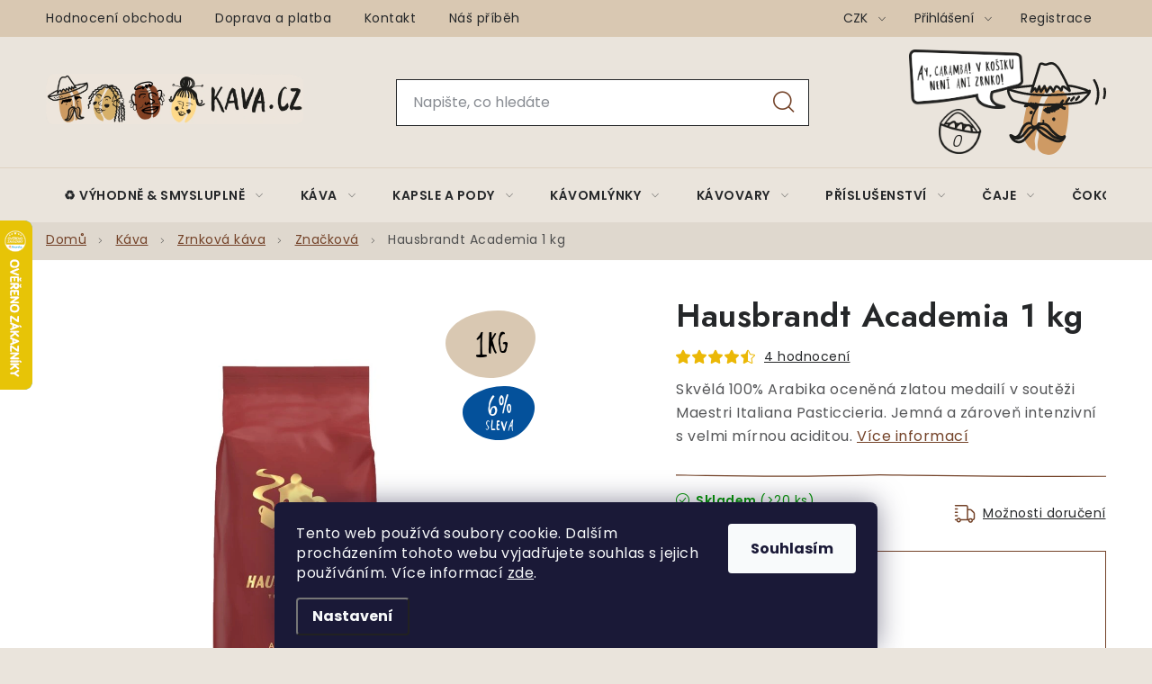

--- FILE ---
content_type: text/html; charset=utf-8
request_url: https://www.kava.cz/znackova-kava/hausbrandt-academia-1kg/
body_size: 40333
content:
<!doctype html><html lang="cs" dir="ltr" class="header-background-light external-fonts-loaded"><head><meta charset="utf-8" /><meta name="viewport" content="width=device-width,initial-scale=1" /><title>Hausbrandt Academia 1 kg - KAVA.CZ</title><link rel="preconnect" href="https://cdn.myshoptet.com" /><link rel="dns-prefetch" href="https://cdn.myshoptet.com" /><link rel="preload" href="https://cdn.myshoptet.com/prj/dist/master/cms/libs/jquery/jquery-1.11.3.min.js" as="script" /><link href="https://cdn.myshoptet.com/prj/dist/master/cms/templates/frontend_templates/shared/css/font-face/poppins.css" rel="stylesheet"><script>
dataLayer = [];
dataLayer.push({'shoptet' : {
    "pageId": 1311,
    "pageType": "productDetail",
    "currency": "CZK",
    "currencyInfo": {
        "decimalSeparator": ",",
        "exchangeRate": 1,
        "priceDecimalPlaces": 2,
        "symbol": "K\u010d",
        "symbolLeft": 0,
        "thousandSeparator": " "
    },
    "language": "cs",
    "projectId": 318959,
    "product": {
        "id": 522,
        "guid": "df07c56c-ee88-11e9-beb1-002590dad85e",
        "hasVariants": false,
        "codes": [
            {
                "code": "005002",
                "quantity": "> 20",
                "stocks": [
                    {
                        "id": 1,
                        "quantity": "> 20"
                    }
                ]
            }
        ],
        "code": "005002",
        "name": "Hausbrandt Academia 1 kg",
        "appendix": "",
        "weight": "0",
        "manufacturer": "Hausbrandt",
        "manufacturerGuid": "1EF53332363166468D65DA0BA3DED3EE",
        "currentCategory": "K\u00e1va | Zrnkov\u00e1 k\u00e1va | Zna\u010dkov\u00e1 k\u00e1va",
        "currentCategoryGuid": "09947b7c-aa97-11ec-9a9a-002590dc5efc",
        "defaultCategory": "K\u00e1va | Zrnkov\u00e1 k\u00e1va | Zna\u010dkov\u00e1 k\u00e1va",
        "defaultCategoryGuid": "09947b7c-aa97-11ec-9a9a-002590dc5efc",
        "currency": "CZK",
        "priceWithVat": 699
    },
    "stocks": [
        {
            "id": 1,
            "title": "KAVA.CZ",
            "isDeliveryPoint": 1,
            "visibleOnEshop": 1
        },
        {
            "id": "ext",
            "title": "Sklad",
            "isDeliveryPoint": 0,
            "visibleOnEshop": 1
        }
    ],
    "cartInfo": {
        "id": null,
        "freeShipping": false,
        "freeShippingFrom": 0,
        "leftToFreeGift": {
            "formattedPrice": "0 K\u010d",
            "priceLeft": 0
        },
        "freeGift": false,
        "leftToFreeShipping": {
            "priceLeft": 0,
            "dependOnRegion": 0,
            "formattedPrice": "0 K\u010d"
        },
        "discountCoupon": [],
        "getNoBillingShippingPrice": {
            "withoutVat": 0,
            "vat": 0,
            "withVat": 0
        },
        "cartItems": [],
        "taxMode": "ORDINARY"
    },
    "cart": [],
    "customer": {
        "priceRatio": 1,
        "priceListId": 1,
        "groupId": null,
        "registered": false,
        "mainAccount": false
    }
}});
dataLayer.push({'cookie_consent' : {
    "marketing": "denied",
    "analytics": "denied"
}});
document.addEventListener('DOMContentLoaded', function() {
    shoptet.consent.onAccept(function(agreements) {
        if (agreements.length == 0) {
            return;
        }
        dataLayer.push({
            'cookie_consent' : {
                'marketing' : (agreements.includes(shoptet.config.cookiesConsentOptPersonalisation)
                    ? 'granted' : 'denied'),
                'analytics': (agreements.includes(shoptet.config.cookiesConsentOptAnalytics)
                    ? 'granted' : 'denied')
            },
            'event': 'cookie_consent'
        });
    });
});
</script>

<!-- Google Tag Manager -->
<script>(function(w,d,s,l,i){w[l]=w[l]||[];w[l].push({'gtm.start':
new Date().getTime(),event:'gtm.js'});var f=d.getElementsByTagName(s)[0],
j=d.createElement(s),dl=l!='dataLayer'?'&l='+l:'';j.async=true;j.src=
'https://www.googletagmanager.com/gtm.js?id='+i+dl;f.parentNode.insertBefore(j,f);
})(window,document,'script','dataLayer','GTM-T64TQC');</script>
<!-- End Google Tag Manager -->

<meta property="og:type" content="website"><meta property="og:site_name" content="kava.cz"><meta property="og:url" content="https://www.kava.cz/znackova-kava/hausbrandt-academia-1kg/"><meta property="og:title" content="Hausbrandt Academia 1 kg - KAVA.CZ"><meta name="author" content="KAVA.CZ"><meta name="web_author" content="Shoptet.cz"><meta name="dcterms.rightsHolder" content="www.kava.cz"><meta name="robots" content="index,follow"><meta property="og:image" content="https://cdn.myshoptet.com/usr/www.kava.cz/user/shop/big/522-1_hausbrandt-academia.png?67444c0e"><meta property="og:description" content="Hausbrandt Academia 1 kg. Skvělá 100% Arabika oceněná zlatou medailí v soutěži Maestri Italiana Pasticcieria. Jemná a zároveň intenzivní s velmi mírnou aciditou."><meta name="description" content="Hausbrandt Academia 1 kg. Skvělá 100% Arabika oceněná zlatou medailí v soutěži Maestri Italiana Pasticcieria. Jemná a zároveň intenzivní s velmi mírnou aciditou."><meta name="google-site-verification" content="7GfTkQ2cJ2MwGs8yYRlLoH2Tv1fYH4dM5nvpfhI3raw"><meta property="product:price:amount" content="699"><meta property="product:price:currency" content="CZK"><style>:root {--color-primary: #000000;--color-primary-h: 0;--color-primary-s: 0%;--color-primary-l: 0%;--color-primary-hover: #666666;--color-primary-hover-h: 0;--color-primary-hover-s: 0%;--color-primary-hover-l: 40%;--color-secondary: #744329;--color-secondary-h: 21;--color-secondary-s: 48%;--color-secondary-l: 31%;--color-secondary-hover: #5a3c2b;--color-secondary-hover-h: 22;--color-secondary-hover-s: 35%;--color-secondary-hover-l: 26%;--color-tertiary: #000000;--color-tertiary-h: 0;--color-tertiary-s: 0%;--color-tertiary-l: 0%;--color-tertiary-hover: #666666;--color-tertiary-hover-h: 0;--color-tertiary-hover-s: 0%;--color-tertiary-hover-l: 40%;--color-header-background: #ffffff;--template-font: "Poppins";--template-headings-font: "Poppins";--header-background-url: url("[data-uri]");--cookies-notice-background: #1A1937;--cookies-notice-color: #F8FAFB;--cookies-notice-button-hover: #f5f5f5;--cookies-notice-link-hover: #27263f;--templates-update-management-preview-mode-content: "Náhled aktualizací šablony je aktivní pro váš prohlížeč."}</style>
    <script>var shoptet = shoptet || {};</script>
    <script src="https://cdn.myshoptet.com/prj/dist/master/shop/dist/main-3g-header.js.27c4444ba5dd6be3416d.js"></script>
<!-- User include --><!-- service 1213(832) html code header -->
<link href="https://fonts.googleapis.com/css2?family=Jost:wght@400;600;700&display=swap" rel="stylesheet">
<link href="https://cdn.myshoptet.com/prj/dist/master/shop/dist/font-shoptet-13.css.3c47e30adfa2e9e2683b.css" rel="stylesheet">
<link type="text/css" href="https://cdn.myshoptet.com/usr/paxio.myshoptet.com/user/documents/Jupiter/style.css?v1618393" rel="stylesheet" media="all" />
<link type="text/css" href="https://cdn.myshoptet.com/usr/paxio.myshoptet.com/user/documents/Jupiter/preklady.css?v11" rel="stylesheet" media="all" />
<link href="https://cdn.myshoptet.com/usr/paxio.myshoptet.com/user/documents/Jupiter/ikony.css?v1" rel="stylesheet">
<!-- api 473(125) html code header -->

                <style>
                    #order-billing-methods .radio-wrapper[data-guid="7998c327-91c9-11ed-a84f-002590dc5efc"]:not(.cgapplepay), #order-billing-methods .radio-wrapper[data-guid="7a9e5418-91c9-11ed-a84f-002590dc5efc"]:not(.cgapplepay), #order-billing-methods .radio-wrapper[data-guid="19fbc77c-9b1e-11ed-a84f-002590dc5efc"]:not(.cggooglepay), #order-billing-methods .radio-wrapper[data-guid="1a0c73ef-9b1e-11ed-a84f-002590dc5efc"]:not(.cggooglepay) {
                        display: none;
                    }
                </style>
                <script type="text/javascript">
                    document.addEventListener('DOMContentLoaded', function() {
                        if (getShoptetDataLayer('pageType') === 'billingAndShipping') {
                            
                try {
                    if (window.ApplePaySession && window.ApplePaySession.canMakePayments()) {
                        
                        if (document.querySelector('#order-billing-methods .radio-wrapper[data-guid="7998c327-91c9-11ed-a84f-002590dc5efc"]')) {
                            document.querySelector('#order-billing-methods .radio-wrapper[data-guid="7998c327-91c9-11ed-a84f-002590dc5efc"]').classList.add('cgapplepay');
                        }
                        

                        if (document.querySelector('#order-billing-methods .radio-wrapper[data-guid="7a9e5418-91c9-11ed-a84f-002590dc5efc"]')) {
                            document.querySelector('#order-billing-methods .radio-wrapper[data-guid="7a9e5418-91c9-11ed-a84f-002590dc5efc"]').classList.add('cgapplepay');
                        }
                        
                    }
                } catch (err) {} 
            
                            
                const cgBaseCardPaymentMethod = {
                        type: 'CARD',
                        parameters: {
                            allowedAuthMethods: ["PAN_ONLY", "CRYPTOGRAM_3DS"],
                            allowedCardNetworks: [/*"AMEX", "DISCOVER", "INTERAC", "JCB",*/ "MASTERCARD", "VISA"]
                        }
                };
                
                function cgLoadScript(src, callback)
                {
                    var s,
                        r,
                        t;
                    r = false;
                    s = document.createElement('script');
                    s.type = 'text/javascript';
                    s.src = src;
                    s.onload = s.onreadystatechange = function() {
                        if ( !r && (!this.readyState || this.readyState == 'complete') )
                        {
                            r = true;
                            callback();
                        }
                    };
                    t = document.getElementsByTagName('script')[0];
                    t.parentNode.insertBefore(s, t);
                } 
                
                function cgGetGoogleIsReadyToPayRequest() {
                    return Object.assign(
                        {},
                        {
                            apiVersion: 2,
                            apiVersionMinor: 0
                        },
                        {
                            allowedPaymentMethods: [cgBaseCardPaymentMethod]
                        }
                    );
                }

                function onCgGooglePayLoaded() {
                    let paymentsClient = new google.payments.api.PaymentsClient({environment: 'PRODUCTION'});
                    paymentsClient.isReadyToPay(cgGetGoogleIsReadyToPayRequest()).then(function(response) {
                        if (response.result) {
                            
                        if (document.querySelector('#order-billing-methods .radio-wrapper[data-guid="19fbc77c-9b1e-11ed-a84f-002590dc5efc"]')) {
                            document.querySelector('#order-billing-methods .radio-wrapper[data-guid="19fbc77c-9b1e-11ed-a84f-002590dc5efc"]').classList.add('cggooglepay');
                        }
                        

                        if (document.querySelector('#order-billing-methods .radio-wrapper[data-guid="1a0c73ef-9b1e-11ed-a84f-002590dc5efc"]')) {
                            document.querySelector('#order-billing-methods .radio-wrapper[data-guid="1a0c73ef-9b1e-11ed-a84f-002590dc5efc"]').classList.add('cggooglepay');
                        }
                        	 	 	 	 	 
                        }
                    })
                    .catch(function(err) {});
                }
                
                cgLoadScript('https://pay.google.com/gp/p/js/pay.js', onCgGooglePayLoaded);
            
                        }
                    });
                </script> 
                
<!-- api 498(150) html code header -->
<script async src="https://scripts.luigisbox.tech/LBX-535639.js"></script><meta name="luigisbox-tracker-id" content="444334-535639,cs"/><script type="text/javascript">const isPlpEnabled = sessionStorage.getItem('lbPlpEnabled') === 'true';if (isPlpEnabled) {const style = document.createElement("style");style.type = "text/css";style.id = "lb-plp-style";style.textContent = `body.type-category #content-wrapper,body.type-search #content-wrapper,body.type-category #content,body.type-search #content,body.type-category #content-in,body.type-search #content-in,body.type-category #main-in,body.type-search #main-in {min-height: 100vh;}body.type-category #content-wrapper > *,body.type-search #content-wrapper > *,body.type-category #content > *,body.type-search #content > *,body.type-category #content-in > *,body.type-search #content-in > *,body.type-category #main-in > *,body.type-search #main-in > * {display: none;}`;document.head.appendChild(style);}</script>
<!-- api 709(355) html code header -->
<script>
  const PWJS = {};
</script>

<script src=https://app.productwidgets.cz/pwjs.js></script>



<!-- service 619(267) html code header -->
<link href="https://cdn.myshoptet.com/usr/fvstudio.myshoptet.com/user/documents/addons/cartupsell.min.css?24.11.1" rel="stylesheet">
<!-- service 1603(1193) html code header -->
<style>
.mobile .p-thumbnail:not(.highlighted):hover::before {
    opacity: 0 !important;
}
</style>
<!-- service 1108(732) html code header -->
<style>
.faq-item label::before{display: none !important;}
.faq-item label + div{display: none;}
.faq-item input:checked + label + div{display: block;padding: 0 20px;}
.faq-item{border: 1px solid #dadada;margin-bottom: 12px;}
.faq-item label{margin: 0 !important;cursor: pointer;padding: 16px 52px 16px 20px !important;width: 100%;color: #222 !important;background-color: #fff;font-size: 20px;position: relative !important;display: inline-block;}
.faq-item:hover{box-shadow: 0 0 10px rgba(0,0,0,0.1);}
.faq-item label::after{content: "\e911" !important;font-family: shoptet !important;right: 20px;position: absolute !important;line-height: 1 !important;font-size: 14px !important;top: 50% !important;margin-top: -8px;-webkit-transform: rotate(180deg) !important;transform: rotate(180deg) !important;background: none !important;color: #222 !important;left: auto !important;}
.faq-item input:checked + label::after{-webkit-transform: rotate(0deg) !important;transform: rotate(0deg) !important;}
.faq-item:not(.not-last){margin-bottom: 12px;}
.faq-item input{display: none;}

body.template-04 .faq-item label::after {content: "\e620" !important;}
</style>
<!-- project html code header -->
<link type="text/css" rel="stylesheet" media="screen" href="/user/documents/paxio.css?v9794624" />

<style>
.stitky-priprava span.automatický-kávovar{background-image: url('/user/documents/upload/Images/automat-kavovar.png');}
.stitky-priprava span.aeropress{background-image: url('/user/documents/upload/Images/aeropress.png');}
.stitky-priprava span.džezva{background-image: url('/user/documents/upload/Images/dzezva.png');}
.stitky-priprava span.espreso{background-image: url('/user/documents/upload/Images/filtr.png');}
.stitky-priprava span.moka-konvička{background-image: url('/user/documents/upload/Images/moka.png');}
.stitky-priprava span.french-press{background-image: url('/user/documents/upload/Images/frenchpress.png');}
.stitky-priprava span.pákový-kávovar{background-image: url('/user/documents/upload/Images/paka.png');}
.stitky-priprava span.chemex{background-image: url('/user/documents/upload/Images/chemex.png');}
.stitky-priprava span.vacuum-pot{background-image: url('/user/documents/upload/Images/vacuum-pot.png');}
.stitky-priprava span.překapávač{background-image: url('/user/documents/upload/Images/prekapavac.png');}
.stitky-priprava span.dripper{background-image: url('/user/documents/upload/Images/dripper.png');}


.kavos-radi blockquote::before {content: "Co na to říká José?";}
.kavos-radi {background-image: url('/user/documents/upload/Images/kavos-radi.svg');}

.flag.flag-custom1 {
color: #000000 !important; /* černý text */
}

</style>

<meta name="facebook-domain-verification" content="imcjol94vw4m48mlfrfpx6g0bypd5r" />

<script>
        (function (w,d,s,o,f,js,fjs) {
            w['ecm-widget']=o;w[o] = w[o] || function () { (w[o].q = w[o].q || []).push(arguments) };
            js = d.createElement(s), fjs = d.getElementsByTagName(s)[0];
            js.id = '13-fd74319c464c247b7c0305bfc329d4f0'; js.dataset.a = 'kava'; js.src = f; js.async = 1; fjs.parentNode.insertBefore(js, fjs);
        }(window, document, 'script', 'ecmwidget', 'https://d70shl7vidtft.cloudfront.net/widget.js'));
    </script>


<!-- /User include --><link rel="shortcut icon" href="/favicon.ico" type="image/x-icon" /><link rel="canonical" href="https://www.kava.cz/znackova-kava/hausbrandt-academia-1kg/" />    <script>
        var _hwq = _hwq || [];
        _hwq.push(['setKey', '7E34C6FF743040ADA7109309F26017C4']);
        _hwq.push(['setTopPos', '180']);
        _hwq.push(['showWidget', '21']);
        (function() {
            var ho = document.createElement('script');
            ho.src = 'https://cz.im9.cz/direct/i/gjs.php?n=wdgt&sak=7E34C6FF743040ADA7109309F26017C4';
            var s = document.getElementsByTagName('script')[0]; s.parentNode.insertBefore(ho, s);
        })();
    </script>
    <!-- Global site tag (gtag.js) - Google Analytics -->
    <script async src="https://www.googletagmanager.com/gtag/js?id=G-TSMQ8PEPLZ"></script>
    <script>
        
        window.dataLayer = window.dataLayer || [];
        function gtag(){dataLayer.push(arguments);}
        

                    console.debug('default consent data');

            gtag('consent', 'default', {"ad_storage":"denied","analytics_storage":"denied","ad_user_data":"denied","ad_personalization":"denied","wait_for_update":500});
            dataLayer.push({
                'event': 'default_consent'
            });
        
        gtag('js', new Date());

                gtag('config', 'UA-3439133-1', { 'groups': "UA" });
        
                gtag('config', 'G-TSMQ8PEPLZ', {"groups":"GA4","send_page_view":false,"content_group":"productDetail","currency":"CZK","page_language":"cs"});
        
                gtag('config', 'AW-994257259');
        
        
        
        
        
                    gtag('event', 'page_view', {"send_to":"GA4","page_language":"cs","content_group":"productDetail","currency":"CZK"});
        
                gtag('set', 'currency', 'CZK');

        gtag('event', 'view_item', {
            "send_to": "UA",
            "items": [
                {
                    "id": "005002",
                    "name": "Hausbrandt Academia 1 kg",
                    "category": "K\u00e1va \/ Zrnkov\u00e1 k\u00e1va \/ Zna\u010dkov\u00e1 k\u00e1va",
                                        "brand": "Hausbrandt",
                                                            "price": 624.11
                }
            ]
        });
        
        
        
        
        
                    gtag('event', 'view_item', {"send_to":"GA4","page_language":"cs","content_group":"productDetail","value":624.11000000000001,"currency":"CZK","items":[{"item_id":"005002","item_name":"Hausbrandt Academia 1 kg","item_brand":"Hausbrandt","item_category":"K\u00e1va","item_category2":"Zrnkov\u00e1 k\u00e1va","item_category3":"Zna\u010dkov\u00e1 k\u00e1va","price":624.11000000000001,"quantity":1,"index":0}]});
        
        
        
        
        
        
        
        document.addEventListener('DOMContentLoaded', function() {
            if (typeof shoptet.tracking !== 'undefined') {
                for (var id in shoptet.tracking.bannersList) {
                    gtag('event', 'view_promotion', {
                        "send_to": "UA",
                        "promotions": [
                            {
                                "id": shoptet.tracking.bannersList[id].id,
                                "name": shoptet.tracking.bannersList[id].name,
                                "position": shoptet.tracking.bannersList[id].position
                            }
                        ]
                    });
                }
            }

            shoptet.consent.onAccept(function(agreements) {
                if (agreements.length !== 0) {
                    console.debug('gtag consent accept');
                    var gtagConsentPayload =  {
                        'ad_storage': agreements.includes(shoptet.config.cookiesConsentOptPersonalisation)
                            ? 'granted' : 'denied',
                        'analytics_storage': agreements.includes(shoptet.config.cookiesConsentOptAnalytics)
                            ? 'granted' : 'denied',
                                                                                                'ad_user_data': agreements.includes(shoptet.config.cookiesConsentOptPersonalisation)
                            ? 'granted' : 'denied',
                        'ad_personalization': agreements.includes(shoptet.config.cookiesConsentOptPersonalisation)
                            ? 'granted' : 'denied',
                        };
                    console.debug('update consent data', gtagConsentPayload);
                    gtag('consent', 'update', gtagConsentPayload);
                    dataLayer.push(
                        { 'event': 'update_consent' }
                    );
                }
            });
        });
    </script>
<script>
    (function(t, r, a, c, k, i, n, g) { t['ROIDataObject'] = k;
    t[k]=t[k]||function(){ (t[k].q=t[k].q||[]).push(arguments) },t[k].c=i;n=r.createElement(a),
    g=r.getElementsByTagName(a)[0];n.async=1;n.src=c;g.parentNode.insertBefore(n,g)
    })(window, document, 'script', '//www.heureka.cz/ocm/sdk.js?source=shoptet&version=2&page=product_detail', 'heureka', 'cz');

    heureka('set_user_consent', 0);
</script>
</head><body class="desktop id-1311 in-znackova-kava template-13 type-product type-detail one-column-body columns-4 blank-mode blank-mode-css smart-labels-active ums_forms_redesign--off ums_a11y_category_page--on ums_discussion_rating_forms--off ums_flags_display_unification--on ums_a11y_login--on mobile-header-version-0">
<!-- Google Tag Manager (noscript) -->
<noscript><iframe src="https://www.googletagmanager.com/ns.html?id=GTM-T64TQC"
height="0" width="0" style="display:none;visibility:hidden"></iframe></noscript>
<!-- End Google Tag Manager (noscript) -->

    <div class="siteCookies siteCookies--bottom siteCookies--dark js-siteCookies" role="dialog" data-testid="cookiesPopup" data-nosnippet>
        <div class="siteCookies__form">
            <div class="siteCookies__content">
                <div class="siteCookies__text">
                    Tento web používá soubory cookie. Dalším procházením tohoto webu vyjadřujete souhlas s jejich používáním. Více informací <a href="http://nova.kava.cz/podminky-ochrany-osobnich-udaju/" target="\">zde</a>.
                </div>
                <p class="siteCookies__links">
                    <button class="siteCookies__link js-cookies-settings" aria-label="Nastavení cookies" data-testid="cookiesSettings">Nastavení</button>
                </p>
            </div>
            <div class="siteCookies__buttonWrap">
                                <button class="siteCookies__button js-cookiesConsentSubmit" value="all" aria-label="Přijmout cookies" data-testid="buttonCookiesAccept">Souhlasím</button>
            </div>
        </div>
        <script>
            document.addEventListener("DOMContentLoaded", () => {
                const siteCookies = document.querySelector('.js-siteCookies');
                document.addEventListener("scroll", shoptet.common.throttle(() => {
                    const st = document.documentElement.scrollTop;
                    if (st > 1) {
                        siteCookies.classList.add('siteCookies--scrolled');
                    } else {
                        siteCookies.classList.remove('siteCookies--scrolled');
                    }
                }, 100));
            });
        </script>
    </div>
<a href="#content" class="skip-link sr-only">Přejít na obsah</a><div class="overall-wrapper"><div class="user-action"><div class="container">
    <div class="user-action-in">
                    <div id="login" class="user-action-login popup-widget login-widget" role="dialog" aria-labelledby="loginHeading">
        <div class="popup-widget-inner">
                            <h2 id="loginHeading">Přihlášení k vašemu účtu</h2><div id="customerLogin"><form action="/action/Customer/Login/" method="post" id="formLoginIncluded" class="csrf-enabled formLogin" data-testid="formLogin"><input type="hidden" name="referer" value="" /><div class="form-group"><div class="input-wrapper email js-validated-element-wrapper no-label"><input type="email" name="email" class="form-control" autofocus placeholder="E-mailová adresa (např. jan@novak.cz)" data-testid="inputEmail" autocomplete="email" required /></div></div><div class="form-group"><div class="input-wrapper password js-validated-element-wrapper no-label"><input type="password" name="password" class="form-control" placeholder="Heslo" data-testid="inputPassword" autocomplete="current-password" required /><span class="no-display">Nemůžete vyplnit toto pole</span><input type="text" name="surname" value="" class="no-display" /></div></div><div class="form-group"><div class="login-wrapper"><button type="submit" class="btn btn-secondary btn-text btn-login" data-testid="buttonSubmit">Přihlásit se</button><div class="password-helper"><a href="/registrace/" data-testid="signup" rel="nofollow">Nová registrace</a><a href="/klient/zapomenute-heslo/" rel="nofollow">Zapomenuté heslo</a></div></div></div></form>
</div>                    </div>
    </div>

                <div id="cart-widget" class="user-action-cart popup-widget cart-widget loader-wrapper" data-testid="popupCartWidget" role="dialog" aria-hidden="true">
            <div class="popup-widget-inner cart-widget-inner place-cart-here">
                <div class="loader-overlay">
                    <div class="loader"></div>
                </div>
            </div>
        </div>
    </div>
</div>
</div><div class="top-navigation-bar" data-testid="topNavigationBar">

    <div class="container">

                            <div class="top-navigation-menu">
                <ul class="top-navigation-bar-menu">
                                            <li class="top-navigation-menu-item--51">
                            <a href="/hodnoceni-obchodu/" title="Hodnocení obchodu">Hodnocení obchodu</a>
                        </li>
                                            <li class="top-navigation-menu-item-27">
                            <a href="/doprava-platba/" title="Doprava a platba">Doprava a platba</a>
                        </li>
                                            <li class="top-navigation-menu-item-29">
                            <a href="/kontakty/" title="Kontakty">Kontakt</a>
                        </li>
                                            <li class="top-navigation-menu-item-1106">
                            <a href="/kdo-jsme/" title="Příběh KAVA.CZ">Náš příběh</a>
                        </li>
                                    </ul>
                <div class="top-navigation-menu-trigger">Více</div>
                <ul class="top-navigation-bar-menu-helper"></ul>
            </div>
        
        <div class="top-navigation-tools">
                <div class="dropdown">
        <span>Ceny v:</span>
        <button id="topNavigationDropdown" type="button" data-toggle="dropdown" aria-haspopup="true" aria-expanded="false">
            CZK
            <span class="caret"></span>
        </button>
        <ul class="dropdown-menu" aria-labelledby="topNavigationDropdown"><li><a href="/action/Currency/changeCurrency/?currencyCode=CZK" rel="nofollow">CZK</a></li><li><a href="/action/Currency/changeCurrency/?currencyCode=EUR" rel="nofollow">EUR</a></li></ul>
    </div>
            <button class="top-nav-button top-nav-button-login toggle-window" type="button" data-target="login" aria-haspopup="dialog" aria-controls="login" aria-expanded="false" data-testid="signin"><span>Přihlášení</span></button>
    <a href="/registrace/" class="top-nav-button top-nav-button-register" data-testid="headerSignup">Registrace</a>
        </div>

    </div>

</div>
<header id="header">
        <div class="header-top">
            <div class="container navigation-wrapper header-top-wrapper">
                <div class="site-name"><a href="/" data-testid="linkWebsiteLogo"><img src="https://cdn.myshoptet.com/usr/www.kava.cz/user/logos/kava.png" alt="KAVA.CZ" fetchpriority="low" /></a></div>                <div class="search" itemscope itemtype="https://schema.org/WebSite">
                    <meta itemprop="headline" content="Značková káva"/><meta itemprop="url" content="https://www.kava.cz"/><meta itemprop="text" content="Hausbrandt Academia 1 kg. Skvělá 100% Arabika oceněná zlatou medailí v soutěži Maestri Italiana Pasticcieria. Jemná a zároveň intenzivní s velmi mírnou aciditou."/>                    <form action="/action/ProductSearch/prepareString/" method="post"
    id="formSearchForm" class="search-form compact-form js-search-main"
    itemprop="potentialAction" itemscope itemtype="https://schema.org/SearchAction" data-testid="searchForm">
    <fieldset>
        <meta itemprop="target"
            content="https://www.kava.cz/vyhledavani/?string={string}"/>
        <input type="hidden" name="language" value="cs"/>
        
            
    <span class="search-input-icon" aria-hidden="true"></span>

<input
    type="search"
    name="string"
        class="query-input form-control search-input js-search-input"
    placeholder="Napište, co hledáte"
    autocomplete="off"
    required
    itemprop="query-input"
    aria-label="Vyhledávání"
    data-testid="searchInput"
>
            <button type="submit" class="btn btn-default search-button" data-testid="searchBtn">Hledat</button>
        
    </fieldset>
</form>
                </div>
                <div class="navigation-buttons">
                    <a href="#" class="toggle-window" data-target="search" data-testid="linkSearchIcon"><span class="sr-only">Hledat</span></a>
                        
    <a href="/kosik/" class="btn btn-icon toggle-window cart-count" data-target="cart" data-hover="true" data-redirect="true" data-testid="headerCart" rel="nofollow" aria-haspopup="dialog" aria-expanded="false" aria-controls="cart-widget">
        
                <span class="sr-only">Nákupní košík</span>
        
            <span class="cart-price visible-lg-inline-block" data-testid="headerCartPrice">
                                    Prázdný košík                            </span>
        
    
            </a>
                    <a href="#" class="toggle-window" data-target="navigation" data-testid="hamburgerMenu"></a>
                </div>
            </div>
        </div>
        <div class="header-bottom">
            <div class="container navigation-wrapper header-bottom-wrapper js-navigation-container">
                <nav id="navigation" aria-label="Hlavní menu" data-collapsible="true"><div class="navigation-in menu"><ul class="menu-level-1" role="menubar" data-testid="headerMenuItems"><li class="menu-item-1491 ext" role="none"><a href="/vyhodne-a-smyslupne/" data-testid="headerMenuItem" role="menuitem" aria-haspopup="true" aria-expanded="false"><b>♻️ Výhodně &amp; smysluplně</b><span class="submenu-arrow"></span></a><ul class="menu-level-2" aria-label="♻️ Výhodně &amp; smysluplně" tabindex="-1" role="menu"><li class="menu-item-1004" role="none"><a href="/vyhodna-baleni/" class="menu-image" data-testid="headerMenuItem" tabindex="-1" aria-hidden="true"><img src="data:image/svg+xml,%3Csvg%20width%3D%22140%22%20height%3D%22100%22%20xmlns%3D%22http%3A%2F%2Fwww.w3.org%2F2000%2Fsvg%22%3E%3C%2Fsvg%3E" alt="" aria-hidden="true" width="140" height="100"  data-src="https://cdn.myshoptet.com/prj/dist/master/cms/templates/frontend_templates/00/img/folder.svg" fetchpriority="low" /></a><div><a href="/vyhodna-baleni/" data-testid="headerMenuItem" role="menuitem"><span>Výhodná balení</span></a>
                        </div></li><li class="menu-item-1494" role="none"><a href="/vitr-v-prazirne/" class="menu-image" data-testid="headerMenuItem" tabindex="-1" aria-hidden="true"><img src="data:image/svg+xml,%3Csvg%20width%3D%22140%22%20height%3D%22100%22%20xmlns%3D%22http%3A%2F%2Fwww.w3.org%2F2000%2Fsvg%22%3E%3C%2Fsvg%3E" alt="" aria-hidden="true" width="140" height="100"  data-src="https://cdn.myshoptet.com/usr/www.kava.cz/user/categories/thumb/vi__tr_v_praz__i__rne__.png" fetchpriority="low" /></a><div><a href="/vitr-v-prazirne/" data-testid="headerMenuItem" role="menuitem"><span>🌬️ Vítr v pražírně</span></a>
                        </div></li><li class="menu-item-1497" role="none"><a href="/zachran-me/" class="menu-image" data-testid="headerMenuItem" tabindex="-1" aria-hidden="true"><img src="data:image/svg+xml,%3Csvg%20width%3D%22140%22%20height%3D%22100%22%20xmlns%3D%22http%3A%2F%2Fwww.w3.org%2F2000%2Fsvg%22%3E%3C%2Fsvg%3E" alt="" aria-hidden="true" width="140" height="100"  data-src="https://cdn.myshoptet.com/usr/www.kava.cz/user/categories/thumb/zachran___me__.png" fetchpriority="low" /></a><div><a href="/zachran-me/" data-testid="headerMenuItem" role="menuitem"><span>🛟 Zachraň mě</span></a>
                        </div></li><li class="menu-item-1500" role="none"><a href="/procisti-regaly/" class="menu-image" data-testid="headerMenuItem" tabindex="-1" aria-hidden="true"><img src="data:image/svg+xml,%3Csvg%20width%3D%22140%22%20height%3D%22100%22%20xmlns%3D%22http%3A%2F%2Fwww.w3.org%2F2000%2Fsvg%22%3E%3C%2Fsvg%3E" alt="" aria-hidden="true" width="140" height="100"  data-src="https://cdn.myshoptet.com/usr/www.kava.cz/user/categories/thumb/mi__sto_v_rega__lech.png" fetchpriority="low" /></a><div><a href="/procisti-regaly/" data-testid="headerMenuItem" role="menuitem"><span>📦 Místo v regálech</span></a>
                        </div></li></ul></li>
<li class="menu-item-695 ext" role="none"><a href="/kava/" data-testid="headerMenuItem" role="menuitem" aria-haspopup="true" aria-expanded="false"><b>Káva</b><span class="submenu-arrow"></span></a><ul class="menu-level-2" aria-label="Káva" tabindex="-1" role="menu"><li class="menu-item-743 has-third-level" role="none"><a href="/zrnkova-kava/" class="menu-image" data-testid="headerMenuItem" tabindex="-1" aria-hidden="true"><img src="data:image/svg+xml,%3Csvg%20width%3D%22140%22%20height%3D%22100%22%20xmlns%3D%22http%3A%2F%2Fwww.w3.org%2F2000%2Fsvg%22%3E%3C%2Fsvg%3E" alt="" aria-hidden="true" width="140" height="100"  data-src="https://cdn.myshoptet.com/usr/www.kava.cz/user/categories/thumb/znackova.jpg" fetchpriority="low" /></a><div><a href="/zrnkova-kava/" data-testid="headerMenuItem" role="menuitem"><span>Zrnková káva</span></a>
                                                    <ul class="menu-level-3" role="menu">
                                                                    <li class="menu-item-1311" role="none">
                                        <a href="/znackova-kava/" class="active" data-testid="headerMenuItem" role="menuitem">
                                            Značková</a>,                                    </li>
                                                                    <li class="menu-item-1314" role="none">
                                        <a href="/cerstve-prazena-kava/" data-testid="headerMenuItem" role="menuitem">
                                            Čerstvě pražená</a>                                    </li>
                                                            </ul>
                        </div></li><li class="menu-item-767" role="none"><a href="/mleta-kava/" class="menu-image" data-testid="headerMenuItem" tabindex="-1" aria-hidden="true"><img src="data:image/svg+xml,%3Csvg%20width%3D%22140%22%20height%3D%22100%22%20xmlns%3D%22http%3A%2F%2Fwww.w3.org%2F2000%2Fsvg%22%3E%3C%2Fsvg%3E" alt="" aria-hidden="true" width="140" height="100"  data-src="https://cdn.myshoptet.com/usr/www.kava.cz/user/categories/thumb/mala-mleta-kava.png" fetchpriority="low" /></a><div><a href="/mleta-kava/" data-testid="headerMenuItem" role="menuitem"><span>Mletá káva</span></a>
                        </div></li><li class="menu-item-758" role="none"><a href="/bez-kofeinu/" class="menu-image" data-testid="headerMenuItem" tabindex="-1" aria-hidden="true"><img src="data:image/svg+xml,%3Csvg%20width%3D%22140%22%20height%3D%22100%22%20xmlns%3D%22http%3A%2F%2Fwww.w3.org%2F2000%2Fsvg%22%3E%3C%2Fsvg%3E" alt="" aria-hidden="true" width="140" height="100"  data-src="https://cdn.myshoptet.com/usr/www.kava.cz/user/categories/thumb/dek.jpg" fetchpriority="low" /></a><div><a href="/bez-kofeinu/" data-testid="headerMenuItem" role="menuitem"><span>Káva bez kofeinu</span></a>
                        </div></li><li class="menu-item-752" role="none"><a href="/aromatizovane-kavy/" class="menu-image" data-testid="headerMenuItem" tabindex="-1" aria-hidden="true"><img src="data:image/svg+xml,%3Csvg%20width%3D%22140%22%20height%3D%22100%22%20xmlns%3D%22http%3A%2F%2Fwww.w3.org%2F2000%2Fsvg%22%3E%3C%2Fsvg%3E" alt="" aria-hidden="true" width="140" height="100"  data-src="https://cdn.myshoptet.com/usr/www.kava.cz/user/categories/thumb/aromat.jpg" fetchpriority="low" /></a><div><a href="/aromatizovane-kavy/" data-testid="headerMenuItem" role="menuitem"><span>Aromatizovaná káva</span></a>
                        </div></li><li class="menu-item-1347" role="none"><a href="/vyberova-kava/" class="menu-image" data-testid="headerMenuItem" tabindex="-1" aria-hidden="true"><img src="data:image/svg+xml,%3Csvg%20width%3D%22140%22%20height%3D%22100%22%20xmlns%3D%22http%3A%2F%2Fwww.w3.org%2F2000%2Fsvg%22%3E%3C%2Fsvg%3E" alt="" aria-hidden="true" width="140" height="100"  data-src="https://cdn.myshoptet.com/usr/www.kava.cz/user/categories/thumb/coffee-cupping.jpg" fetchpriority="low" /></a><div><a href="/vyberova-kava/" data-testid="headerMenuItem" role="menuitem"><span>Výběrová káva</span></a>
                        </div></li><li class="menu-item-746" role="none"><a href="/espreso-smesi/" class="menu-image" data-testid="headerMenuItem" tabindex="-1" aria-hidden="true"><img src="data:image/svg+xml,%3Csvg%20width%3D%22140%22%20height%3D%22100%22%20xmlns%3D%22http%3A%2F%2Fwww.w3.org%2F2000%2Fsvg%22%3E%3C%2Fsvg%3E" alt="" aria-hidden="true" width="140" height="100"  data-src="https://cdn.myshoptet.com/usr/www.kava.cz/user/categories/thumb/espreso.jpg" fetchpriority="low" /></a><div><a href="/espreso-smesi/" data-testid="headerMenuItem" role="menuitem"><span>Čerstvě pražené espreso směsi</span></a>
                        </div></li><li class="menu-item-1430" role="none"><a href="/kava-na-led/" class="menu-image" data-testid="headerMenuItem" tabindex="-1" aria-hidden="true"><img src="data:image/svg+xml,%3Csvg%20width%3D%22140%22%20height%3D%22100%22%20xmlns%3D%22http%3A%2F%2Fwww.w3.org%2F2000%2Fsvg%22%3E%3C%2Fsvg%3E" alt="" aria-hidden="true" width="140" height="100"  data-src="https://cdn.myshoptet.com/usr/www.kava.cz/user/categories/thumb/ledova___ka__va_a_cold_brew.png" fetchpriority="low" /></a><div><a href="/kava-na-led/" data-testid="headerMenuItem" role="menuitem"><span>Káva na cold brew</span></a>
                        </div></li><li class="menu-item-749 has-third-level" role="none"><a href="/kava-z-celeho-sveta/" class="menu-image" data-testid="headerMenuItem" tabindex="-1" aria-hidden="true"><img src="data:image/svg+xml,%3Csvg%20width%3D%22140%22%20height%3D%22100%22%20xmlns%3D%22http%3A%2F%2Fwww.w3.org%2F2000%2Fsvg%22%3E%3C%2Fsvg%3E" alt="" aria-hidden="true" width="140" height="100"  data-src="https://cdn.myshoptet.com/usr/www.kava.cz/user/categories/thumb/jeddnodruhovky.jpg" fetchpriority="low" /></a><div><a href="/kava-z-celeho-sveta/" data-testid="headerMenuItem" role="menuitem"><span>Jednodruhovky</span></a>
                                                    <ul class="menu-level-3" role="menu">
                                                                    <li class="menu-item-980" role="none">
                                        <a href="/latinska-amerika/" data-testid="headerMenuItem" role="menuitem">
                                            Latinská Amerika</a>,                                    </li>
                                                                    <li class="menu-item-983" role="none">
                                        <a href="/afrika/" data-testid="headerMenuItem" role="menuitem">
                                            Afrika</a>,                                    </li>
                                                                    <li class="menu-item-986" role="none">
                                        <a href="/asie/" data-testid="headerMenuItem" role="menuitem">
                                            Asie</a>,                                    </li>
                                                                    <li class="menu-item-989" role="none">
                                        <a href="/oceanie/" data-testid="headerMenuItem" role="menuitem">
                                            Oceánie</a>                                    </li>
                                                            </ul>
                        </div></li></ul></li>
<li class="menu-item-782 ext" role="none"><a href="/kapsle-a-pody/" data-testid="headerMenuItem" role="menuitem" aria-haspopup="true" aria-expanded="false"><b>Kapsle a pody</b><span class="submenu-arrow"></span></a><ul class="menu-level-2" aria-label="Kapsle a pody" tabindex="-1" role="menu"><li class="menu-item-830" role="none"><a href="/nespresso-kompatibilni/" class="menu-image" data-testid="headerMenuItem" tabindex="-1" aria-hidden="true"><img src="data:image/svg+xml,%3Csvg%20width%3D%22140%22%20height%3D%22100%22%20xmlns%3D%22http%3A%2F%2Fwww.w3.org%2F2000%2Fsvg%22%3E%3C%2Fsvg%3E" alt="" aria-hidden="true" width="140" height="100"  data-src="https://cdn.myshoptet.com/usr/www.kava.cz/user/categories/thumb/nespresso-kategorie.png" fetchpriority="low" /></a><div><a href="/nespresso-kompatibilni/" data-testid="headerMenuItem" role="menuitem"><span>Nespresso kompatibilní</span></a>
                        </div></li><li class="menu-item-827" role="none"><a href="/kapsle-illy/" class="menu-image" data-testid="headerMenuItem" tabindex="-1" aria-hidden="true"><img src="data:image/svg+xml,%3Csvg%20width%3D%22140%22%20height%3D%22100%22%20xmlns%3D%22http%3A%2F%2Fwww.w3.org%2F2000%2Fsvg%22%3E%3C%2Fsvg%3E" alt="" aria-hidden="true" width="140" height="100"  data-src="https://cdn.myshoptet.com/usr/www.kava.cz/user/categories/thumb/illy-iperespresso-rubrika.png" fetchpriority="low" /></a><div><a href="/kapsle-illy/" data-testid="headerMenuItem" role="menuitem"><span>Kapsle illy HES</span></a>
                        </div></li><li class="menu-item-821" role="none"><a href="/espresso-point/" class="menu-image" data-testid="headerMenuItem" tabindex="-1" aria-hidden="true"><img src="data:image/svg+xml,%3Csvg%20width%3D%22140%22%20height%3D%22100%22%20xmlns%3D%22http%3A%2F%2Fwww.w3.org%2F2000%2Fsvg%22%3E%3C%2Fsvg%3E" alt="" aria-hidden="true" width="140" height="100"  data-src="https://cdn.myshoptet.com/usr/www.kava.cz/user/categories/thumb/lavazza-espesso-point-kategorie.png" fetchpriority="low" /></a><div><a href="/espresso-point/" data-testid="headerMenuItem" role="menuitem"><span>Espresso Point</span></a>
                        </div></li><li class="menu-item-824" role="none"><a href="/lavazza-blue/" class="menu-image" data-testid="headerMenuItem" tabindex="-1" aria-hidden="true"><img src="data:image/svg+xml,%3Csvg%20width%3D%22140%22%20height%3D%22100%22%20xmlns%3D%22http%3A%2F%2Fwww.w3.org%2F2000%2Fsvg%22%3E%3C%2Fsvg%3E" alt="" aria-hidden="true" width="140" height="100"  data-src="https://cdn.myshoptet.com/usr/www.kava.cz/user/categories/thumb/lavazza-blue-rubrika.png" fetchpriority="low" /></a><div><a href="/lavazza-blue/" data-testid="headerMenuItem" role="menuitem"><span>Lavazza BLUE</span></a>
                        </div></li><li class="menu-item-833" role="none"><a href="/e-s-e--pody/" class="menu-image" data-testid="headerMenuItem" tabindex="-1" aria-hidden="true"><img src="data:image/svg+xml,%3Csvg%20width%3D%22140%22%20height%3D%22100%22%20xmlns%3D%22http%3A%2F%2Fwww.w3.org%2F2000%2Fsvg%22%3E%3C%2Fsvg%3E" alt="" aria-hidden="true" width="140" height="100"  data-src="https://cdn.myshoptet.com/usr/www.kava.cz/user/categories/thumb/ese-kategorie.png" fetchpriority="low" /></a><div><a href="/e-s-e--pody/" data-testid="headerMenuItem" role="menuitem"><span>E.S.E. pody</span></a>
                        </div></li></ul></li>
<li class="menu-item-704 ext" role="none"><a href="/mlynky/" data-testid="headerMenuItem" role="menuitem" aria-haspopup="true" aria-expanded="false"><b>Kávomlýnky</b><span class="submenu-arrow"></span></a><ul class="menu-level-2" aria-label="Kávomlýnky" tabindex="-1" role="menu"><li class="menu-item-761" role="none"><a href="/rucni-mlynky/" class="menu-image" data-testid="headerMenuItem" tabindex="-1" aria-hidden="true"><img src="data:image/svg+xml,%3Csvg%20width%3D%22140%22%20height%3D%22100%22%20xmlns%3D%22http%3A%2F%2Fwww.w3.org%2F2000%2Fsvg%22%3E%3C%2Fsvg%3E" alt="" aria-hidden="true" width="140" height="100"  data-src="https://cdn.myshoptet.com/usr/www.kava.cz/user/categories/thumb/rucni-mlynek-kategorie.png" fetchpriority="low" /></a><div><a href="/rucni-mlynky/" data-testid="headerMenuItem" role="menuitem"><span>Ruční mlýnky na kávu</span></a>
                        </div></li><li class="menu-item-764" role="none"><a href="/elektricke-mlynky/" class="menu-image" data-testid="headerMenuItem" tabindex="-1" aria-hidden="true"><img src="data:image/svg+xml,%3Csvg%20width%3D%22140%22%20height%3D%22100%22%20xmlns%3D%22http%3A%2F%2Fwww.w3.org%2F2000%2Fsvg%22%3E%3C%2Fsvg%3E" alt="" aria-hidden="true" width="140" height="100"  data-src="https://cdn.myshoptet.com/usr/www.kava.cz/user/categories/thumb/domaci-mlynek.png" fetchpriority="low" /></a><div><a href="/elektricke-mlynky/" data-testid="headerMenuItem" role="menuitem"><span>Domácí elektrické mlýnky na kávu</span></a>
                        </div></li><li class="menu-item-1341" role="none"><a href="/profesionalni-elektricke-mlynky/" class="menu-image" data-testid="headerMenuItem" tabindex="-1" aria-hidden="true"><img src="data:image/svg+xml,%3Csvg%20width%3D%22140%22%20height%3D%22100%22%20xmlns%3D%22http%3A%2F%2Fwww.w3.org%2F2000%2Fsvg%22%3E%3C%2Fsvg%3E" alt="" aria-hidden="true" width="140" height="100"  data-src="https://cdn.myshoptet.com/usr/www.kava.cz/user/categories/thumb/profimlynek.png" fetchpriority="low" /></a><div><a href="/profesionalni-elektricke-mlynky/" data-testid="headerMenuItem" role="menuitem"><span>Profesionální elektrické mlýnky na kávu</span></a>
                        </div></li><li class="menu-item-1379" role="none"><a href="/nejlepsi-kavomlynky-na-kava-cz/" class="menu-image" data-testid="headerMenuItem" tabindex="-1" aria-hidden="true"><img src="data:image/svg+xml,%3Csvg%20width%3D%22140%22%20height%3D%22100%22%20xmlns%3D%22http%3A%2F%2Fwww.w3.org%2F2000%2Fsvg%22%3E%3C%2Fsvg%3E" alt="" aria-hidden="true" width="140" height="100"  data-src="https://cdn.myshoptet.com/usr/www.kava.cz/user/categories/thumb/timemore-c2-mlynek-se-skladaci-rukojeti-sedy.jpg" fetchpriority="low" /></a><div><a href="/nejlepsi-kavomlynky-na-kava-cz/" data-testid="headerMenuItem" role="menuitem"><span>Nejlepší kávomlýnky na KAVA.CZ</span></a>
                        </div></li><li class="menu-item-1462" role="none"><a href="/cestovni-mlynky/" class="menu-image" data-testid="headerMenuItem" tabindex="-1" aria-hidden="true"><img src="data:image/svg+xml,%3Csvg%20width%3D%22140%22%20height%3D%22100%22%20xmlns%3D%22http%3A%2F%2Fwww.w3.org%2F2000%2Fsvg%22%3E%3C%2Fsvg%3E" alt="" aria-hidden="true" width="140" height="100"  data-src="https://cdn.myshoptet.com/usr/www.kava.cz/user/categories/thumb/cestovni___mly__nky.png" fetchpriority="low" /></a><div><a href="/cestovni-mlynky/" data-testid="headerMenuItem" role="menuitem"><span>Cestovní mlýnky</span></a>
                        </div></li></ul></li>
<li class="menu-item-707 ext" role="none"><a href="/kavovary/" data-testid="headerMenuItem" role="menuitem" aria-haspopup="true" aria-expanded="false"><b>Kávovary</b><span class="submenu-arrow"></span></a><ul class="menu-level-2" aria-label="Kávovary" tabindex="-1" role="menu"><li class="menu-item-785" role="none"><a href="/automaticke/" class="menu-image" data-testid="headerMenuItem" tabindex="-1" aria-hidden="true"><img src="data:image/svg+xml,%3Csvg%20width%3D%22140%22%20height%3D%22100%22%20xmlns%3D%22http%3A%2F%2Fwww.w3.org%2F2000%2Fsvg%22%3E%3C%2Fsvg%3E" alt="" aria-hidden="true" width="140" height="100"  data-src="https://cdn.myshoptet.com/usr/www.kava.cz/user/categories/thumb/automaticky-kavovar-kategorie.png" fetchpriority="low" /></a><div><a href="/automaticke/" data-testid="headerMenuItem" role="menuitem"><span>Automatické</span></a>
                        </div></li><li class="menu-item-788" role="none"><a href="/pakove/" class="menu-image" data-testid="headerMenuItem" tabindex="-1" aria-hidden="true"><img src="data:image/svg+xml,%3Csvg%20width%3D%22140%22%20height%3D%22100%22%20xmlns%3D%22http%3A%2F%2Fwww.w3.org%2F2000%2Fsvg%22%3E%3C%2Fsvg%3E" alt="" aria-hidden="true" width="140" height="100"  data-src="https://cdn.myshoptet.com/usr/www.kava.cz/user/categories/thumb/pakovy-kateborie.png" fetchpriority="low" /></a><div><a href="/pakove/" data-testid="headerMenuItem" role="menuitem"><span>Pákové kávovary</span></a>
                        </div></li><li class="menu-item-791" role="none"><a href="/kapslove/" class="menu-image" data-testid="headerMenuItem" tabindex="-1" aria-hidden="true"><img src="data:image/svg+xml,%3Csvg%20width%3D%22140%22%20height%3D%22100%22%20xmlns%3D%22http%3A%2F%2Fwww.w3.org%2F2000%2Fsvg%22%3E%3C%2Fsvg%3E" alt="" aria-hidden="true" width="140" height="100"  data-src="https://cdn.myshoptet.com/usr/www.kava.cz/user/categories/thumb/kapslovy-kategorie.png" fetchpriority="low" /></a><div><a href="/kapslove/" data-testid="headerMenuItem" role="menuitem"><span>Kapslové kávovary</span></a>
                        </div></li><li class="menu-item-794 has-third-level" role="none"><a href="/cestovni/" class="menu-image" data-testid="headerMenuItem" tabindex="-1" aria-hidden="true"><img src="data:image/svg+xml,%3Csvg%20width%3D%22140%22%20height%3D%22100%22%20xmlns%3D%22http%3A%2F%2Fwww.w3.org%2F2000%2Fsvg%22%3E%3C%2Fsvg%3E" alt="" aria-hidden="true" width="140" height="100"  data-src="https://cdn.myshoptet.com/usr/www.kava.cz/user/categories/thumb/rucni-kategorie.png" fetchpriority="low" /></a><div><a href="/cestovni/" data-testid="headerMenuItem" role="menuitem"><span>Cestovní kávovary</span></a>
                                                    <ul class="menu-level-3" role="menu">
                                                                    <li class="menu-item-1445" role="none">
                                        <a href="/kavovary-do-batohu/" data-testid="headerMenuItem" role="menuitem">
                                            Do batohu</a>,                                    </li>
                                                                    <li class="menu-item-1454" role="none">
                                        <a href="/kavovary-na-kolo/" data-testid="headerMenuItem" role="menuitem">
                                            Na kolo</a>,                                    </li>
                                                                    <li class="menu-item-1457" role="none">
                                        <a href="/kavovary-na-vodu/" data-testid="headerMenuItem" role="menuitem">
                                            Na vodu</a>,                                    </li>
                                                                    <li class="menu-item-1451" role="none">
                                        <a href="/kavovary-do-auta/" data-testid="headerMenuItem" role="menuitem">
                                            Do auta</a>,                                    </li>
                                                                    <li class="menu-item-1448" role="none">
                                        <a href="/kavovary-do-karavanu/" data-testid="headerMenuItem" role="menuitem">
                                            Do karavanu</a>,                                    </li>
                                                                    <li class="menu-item-1460" role="none">
                                        <a href="/prislusenstvi-k-cestovnim-kavovarum/" data-testid="headerMenuItem" role="menuitem">
                                            Příslušenství</a>                                    </li>
                                                            </ul>
                        </div></li><li class="menu-item-806" role="none"><a href="/moka-konvicky/" class="menu-image" data-testid="headerMenuItem" tabindex="-1" aria-hidden="true"><img src="data:image/svg+xml,%3Csvg%20width%3D%22140%22%20height%3D%22100%22%20xmlns%3D%22http%3A%2F%2Fwww.w3.org%2F2000%2Fsvg%22%3E%3C%2Fsvg%3E" alt="" aria-hidden="true" width="140" height="100"  data-src="https://cdn.myshoptet.com/usr/www.kava.cz/user/categories/thumb/moka.png" fetchpriority="low" /></a><div><a href="/moka-konvicky/" data-testid="headerMenuItem" role="menuitem"><span>Moka konvičky</span></a>
                        </div></li><li class="menu-item-809" role="none"><a href="/french-press/" class="menu-image" data-testid="headerMenuItem" tabindex="-1" aria-hidden="true"><img src="data:image/svg+xml,%3Csvg%20width%3D%22140%22%20height%3D%22100%22%20xmlns%3D%22http%3A%2F%2Fwww.w3.org%2F2000%2Fsvg%22%3E%3C%2Fsvg%3E" alt="" aria-hidden="true" width="140" height="100"  data-src="https://cdn.myshoptet.com/usr/www.kava.cz/user/categories/thumb/frenc-kategorie.png" fetchpriority="low" /></a><div><a href="/french-press/" data-testid="headerMenuItem" role="menuitem"><span>French press</span></a>
                        </div></li><li class="menu-item-812" role="none"><a href="/aeropress/" class="menu-image" data-testid="headerMenuItem" tabindex="-1" aria-hidden="true"><img src="data:image/svg+xml,%3Csvg%20width%3D%22140%22%20height%3D%22100%22%20xmlns%3D%22http%3A%2F%2Fwww.w3.org%2F2000%2Fsvg%22%3E%3C%2Fsvg%3E" alt="" aria-hidden="true" width="140" height="100"  data-src="https://cdn.myshoptet.com/usr/www.kava.cz/user/categories/thumb/aeropress-kategorie.png" fetchpriority="low" /></a><div><a href="/aeropress/" data-testid="headerMenuItem" role="menuitem"><span>AeroPress</span></a>
                        </div></li><li class="menu-item-803" role="none"><a href="/drippery/" class="menu-image" data-testid="headerMenuItem" tabindex="-1" aria-hidden="true"><img src="data:image/svg+xml,%3Csvg%20width%3D%22140%22%20height%3D%22100%22%20xmlns%3D%22http%3A%2F%2Fwww.w3.org%2F2000%2Fsvg%22%3E%3C%2Fsvg%3E" alt="" aria-hidden="true" width="140" height="100"  data-src="https://cdn.myshoptet.com/usr/www.kava.cz/user/categories/thumb/drip-kategorie.png" fetchpriority="low" /></a><div><a href="/drippery/" data-testid="headerMenuItem" role="menuitem"><span>Drippery</span></a>
                        </div></li><li class="menu-item-1354" role="none"><a href="/chemex/" class="menu-image" data-testid="headerMenuItem" tabindex="-1" aria-hidden="true"><img src="data:image/svg+xml,%3Csvg%20width%3D%22140%22%20height%3D%22100%22%20xmlns%3D%22http%3A%2F%2Fwww.w3.org%2F2000%2Fsvg%22%3E%3C%2Fsvg%3E" alt="" aria-hidden="true" width="140" height="100"  data-src="https://cdn.myshoptet.com/usr/www.kava.cz/user/categories/thumb/cm-8a.jpg" fetchpriority="low" /></a><div><a href="/chemex/" data-testid="headerMenuItem" role="menuitem"><span>Chemex</span></a>
                        </div></li><li class="menu-item-815" role="none"><a href="/vacuum-pot/" class="menu-image" data-testid="headerMenuItem" tabindex="-1" aria-hidden="true"><img src="data:image/svg+xml,%3Csvg%20width%3D%22140%22%20height%3D%22100%22%20xmlns%3D%22http%3A%2F%2Fwww.w3.org%2F2000%2Fsvg%22%3E%3C%2Fsvg%3E" alt="" aria-hidden="true" width="140" height="100"  data-src="https://cdn.myshoptet.com/usr/www.kava.cz/user/categories/thumb/vacuum-kategorie.png" fetchpriority="low" /></a><div><a href="/vacuum-pot/" data-testid="headerMenuItem" role="menuitem"><span>Vacuum pot</span></a>
                        </div></li><li class="menu-item-818" role="none"><a href="/dzezva/" class="menu-image" data-testid="headerMenuItem" tabindex="-1" aria-hidden="true"><img src="data:image/svg+xml,%3Csvg%20width%3D%22140%22%20height%3D%22100%22%20xmlns%3D%22http%3A%2F%2Fwww.w3.org%2F2000%2Fsvg%22%3E%3C%2Fsvg%3E" alt="" aria-hidden="true" width="140" height="100"  data-src="https://cdn.myshoptet.com/usr/www.kava.cz/user/categories/thumb/dzezva-kategorie.png" fetchpriority="low" /></a><div><a href="/dzezva/" data-testid="headerMenuItem" role="menuitem"><span>Džezva</span></a>
                        </div></li><li class="menu-item-875" role="none"><a href="/cold-brew/" class="menu-image" data-testid="headerMenuItem" tabindex="-1" aria-hidden="true"><img src="data:image/svg+xml,%3Csvg%20width%3D%22140%22%20height%3D%22100%22%20xmlns%3D%22http%3A%2F%2Fwww.w3.org%2F2000%2Fsvg%22%3E%3C%2Fsvg%3E" alt="" aria-hidden="true" width="140" height="100"  data-src="https://cdn.myshoptet.com/usr/www.kava.cz/user/categories/thumb/cold-kategorie.png" fetchpriority="low" /></a><div><a href="/cold-brew/" data-testid="headerMenuItem" role="menuitem"><span>Cold brew</span></a>
                        </div></li><li class="menu-item-800" role="none"><a href="/prekapavace/" class="menu-image" data-testid="headerMenuItem" tabindex="-1" aria-hidden="true"><img src="data:image/svg+xml,%3Csvg%20width%3D%22140%22%20height%3D%22100%22%20xmlns%3D%22http%3A%2F%2Fwww.w3.org%2F2000%2Fsvg%22%3E%3C%2Fsvg%3E" alt="" aria-hidden="true" width="140" height="100"  data-src="https://cdn.myshoptet.com/usr/www.kava.cz/user/categories/thumb/prekapavac-kategorie.png" fetchpriority="low" /></a><div><a href="/prekapavace/" data-testid="headerMenuItem" role="menuitem"><span>Překapávače</span></a>
                        </div></li></ul></li>
<li class="menu-item-713 ext" role="none"><a href="/prislusenstvi/" data-testid="headerMenuItem" role="menuitem" aria-haspopup="true" aria-expanded="false"><b>Příslušenství</b><span class="submenu-arrow"></span></a><ul class="menu-level-2" aria-label="Příslušenství" tabindex="-1" role="menu"><li class="menu-item-839 has-third-level" role="none"><a href="/salky-a-sklenice/" class="menu-image" data-testid="headerMenuItem" tabindex="-1" aria-hidden="true"><img src="data:image/svg+xml,%3Csvg%20width%3D%22140%22%20height%3D%22100%22%20xmlns%3D%22http%3A%2F%2Fwww.w3.org%2F2000%2Fsvg%22%3E%3C%2Fsvg%3E" alt="" aria-hidden="true" width="140" height="100"  data-src="https://cdn.myshoptet.com/usr/www.kava.cz/user/categories/thumb/salky-rubriky.png" fetchpriority="low" /></a><div><a href="/salky-a-sklenice/" data-testid="headerMenuItem" role="menuitem"><span>Šálky a sklenice</span></a>
                                                    <ul class="menu-level-3" role="menu">
                                                                    <li class="menu-item-1382" role="none">
                                        <a href="/limitovane-kolekce-salku/" data-testid="headerMenuItem" role="menuitem">
                                            Limitované kolekce</a>,                                    </li>
                                                                    <li class="menu-item-905" role="none">
                                        <a href="/espreso/" data-testid="headerMenuItem" role="menuitem">
                                            Espreso</a>,                                    </li>
                                                                    <li class="menu-item-908" role="none">
                                        <a href="/kapucino/" data-testid="headerMenuItem" role="menuitem">
                                            Kapučíno</a>,                                    </li>
                                                                    <li class="menu-item-911" role="none">
                                        <a href="/flat-white/" data-testid="headerMenuItem" role="menuitem">
                                            Flat white</a>,                                    </li>
                                                                    <li class="menu-item-935" role="none">
                                        <a href="/doppio/" data-testid="headerMenuItem" role="menuitem">
                                            Doppio</a>,                                    </li>
                                                                    <li class="menu-item-914" role="none">
                                        <a href="/caffe-latte/" data-testid="headerMenuItem" role="menuitem">
                                            Caffè latte</a>,                                    </li>
                                                                    <li class="menu-item-917" role="none">
                                        <a href="/hrnky/" data-testid="headerMenuItem" role="menuitem">
                                            Hrnky</a>,                                    </li>
                                                                    <li class="menu-item-920" role="none">
                                        <a href="/sklenice/" data-testid="headerMenuItem" role="menuitem">
                                            Sklenice</a>                                    </li>
                                                            </ul>
                        </div></li><li class="menu-item-836 has-third-level" role="none"><a href="/kelimky-na-kavu/" class="menu-image" data-testid="headerMenuItem" tabindex="-1" aria-hidden="true"><img src="data:image/svg+xml,%3Csvg%20width%3D%22140%22%20height%3D%22100%22%20xmlns%3D%22http%3A%2F%2Fwww.w3.org%2F2000%2Fsvg%22%3E%3C%2Fsvg%3E" alt="" aria-hidden="true" width="140" height="100"  data-src="https://cdn.myshoptet.com/usr/www.kava.cz/user/categories/thumb/keepcup-cork-227.jpg" fetchpriority="low" /></a><div><a href="/kelimky-na-kavu/" data-testid="headerMenuItem" role="menuitem"><span>Kelímky na kávu</span></a>
                                                    <ul class="menu-level-3" role="menu">
                                                                    <li class="menu-item-995" role="none">
                                        <a href="/keepcup/" data-testid="headerMenuItem" role="menuitem">
                                            KeepCup</a>,                                    </li>
                                                                    <li class="menu-item-998" role="none">
                                        <a href="/circular-cup/" data-testid="headerMenuItem" role="menuitem">
                                            Circular Cup</a>                                    </li>
                                                            </ul>
                        </div></li><li class="menu-item-1169" role="none"><a href="/termosky/" class="menu-image" data-testid="headerMenuItem" tabindex="-1" aria-hidden="true"><img src="data:image/svg+xml,%3Csvg%20width%3D%22140%22%20height%3D%22100%22%20xmlns%3D%22http%3A%2F%2Fwww.w3.org%2F2000%2Fsvg%22%3E%3C%2Fsvg%3E" alt="" aria-hidden="true" width="140" height="100"  data-src="https://cdn.myshoptet.com/usr/www.kava.cz/user/categories/thumb/miir-wb-cascara-590.jpg" fetchpriority="low" /></a><div><a href="/termosky/" data-testid="headerMenuItem" role="menuitem"><span>Termosky a termohrnky</span></a>
                        </div></li><li class="menu-item-845" role="none"><a href="/dozy-na-kavu/" class="menu-image" data-testid="headerMenuItem" tabindex="-1" aria-hidden="true"><img src="data:image/svg+xml,%3Csvg%20width%3D%22140%22%20height%3D%22100%22%20xmlns%3D%22http%3A%2F%2Fwww.w3.org%2F2000%2Fsvg%22%3E%3C%2Fsvg%3E" alt="" aria-hidden="true" width="140" height="100"  data-src="https://cdn.myshoptet.com/usr/www.kava.cz/user/categories/thumb/miir-doza-black.jpg" fetchpriority="low" /></a><div><a href="/dozy-na-kavu/" data-testid="headerMenuItem" role="menuitem"><span>Dózy na kávu</span></a>
                        </div></li><li class="menu-item-1249" role="none"><a href="/penice-mleka/" class="menu-image" data-testid="headerMenuItem" tabindex="-1" aria-hidden="true"><img src="data:image/svg+xml,%3Csvg%20width%3D%22140%22%20height%3D%22100%22%20xmlns%3D%22http%3A%2F%2Fwww.w3.org%2F2000%2Fsvg%22%3E%3C%2Fsvg%3E" alt="" aria-hidden="true" width="140" height="100"  data-src="https://cdn.myshoptet.com/usr/www.kava.cz/user/categories/thumb/penice.png" fetchpriority="low" /></a><div><a href="/penice-mleka/" data-testid="headerMenuItem" role="menuitem"><span>Pěniče mléka</span></a>
                        </div></li><li class="menu-item-857 has-third-level" role="none"><a href="/cisteni-a-odvapneni/" class="menu-image" data-testid="headerMenuItem" tabindex="-1" aria-hidden="true"><img src="data:image/svg+xml,%3Csvg%20width%3D%22140%22%20height%3D%22100%22%20xmlns%3D%22http%3A%2F%2Fwww.w3.org%2F2000%2Fsvg%22%3E%3C%2Fsvg%3E" alt="" aria-hidden="true" width="140" height="100"  data-src="https://cdn.myshoptet.com/usr/www.kava.cz/user/categories/thumb/cisteni-kategorie.png" fetchpriority="low" /></a><div><a href="/cisteni-a-odvapneni/" data-testid="headerMenuItem" role="menuitem"><span>Čištění a odvápnění</span></a>
                                                    <ul class="menu-level-3" role="menu">
                                                                    <li class="menu-item-959" role="none">
                                        <a href="/automaticke-kavovary/" data-testid="headerMenuItem" role="menuitem">
                                            Automaty</a>,                                    </li>
                                                                    <li class="menu-item-965" role="none">
                                        <a href="/pakovky/" data-testid="headerMenuItem" role="menuitem">
                                            Pákovky</a>,                                    </li>
                                                                    <li class="menu-item-974" role="none">
                                        <a href="/mlynky-2/" data-testid="headerMenuItem" role="menuitem">
                                            Mlýnky</a>                                    </li>
                                                            </ul>
                        </div></li><li class="menu-item-878 has-third-level" role="none"><a href="/filtry/" class="menu-image" data-testid="headerMenuItem" tabindex="-1" aria-hidden="true"><img src="data:image/svg+xml,%3Csvg%20width%3D%22140%22%20height%3D%22100%22%20xmlns%3D%22http%3A%2F%2Fwww.w3.org%2F2000%2Fsvg%22%3E%3C%2Fsvg%3E" alt="" aria-hidden="true" width="140" height="100"  data-src="https://cdn.myshoptet.com/usr/www.kava.cz/user/categories/thumb/filtry-kategorie.png" fetchpriority="low" /></a><div><a href="/filtry/" data-testid="headerMenuItem" role="menuitem"><span>Filtry</span></a>
                                                    <ul class="menu-level-3" role="menu">
                                                                    <li class="menu-item-926" role="none">
                                        <a href="/papirove/" data-testid="headerMenuItem" role="menuitem">
                                            Papírové</a>,                                    </li>
                                                                    <li class="menu-item-929" role="none">
                                        <a href="/nature-friendly/" data-testid="headerMenuItem" role="menuitem">
                                            Nature friendly</a>,                                    </li>
                                                                    <li class="menu-item-971" role="none">
                                        <a href="/na-vodu/" data-testid="headerMenuItem" role="menuitem">
                                            Na vodu</a>                                    </li>
                                                            </ul>
                        </div></li><li class="menu-item-860" role="none"><a href="/cukry-a-smetany/" class="menu-image" data-testid="headerMenuItem" tabindex="-1" aria-hidden="true"><img src="data:image/svg+xml,%3Csvg%20width%3D%22140%22%20height%3D%22100%22%20xmlns%3D%22http%3A%2F%2Fwww.w3.org%2F2000%2Fsvg%22%3E%3C%2Fsvg%3E" alt="" aria-hidden="true" width="140" height="100"  data-src="https://cdn.myshoptet.com/usr/www.kava.cz/user/categories/thumb/cukry-rubrika.png" fetchpriority="low" /></a><div><a href="/cukry-a-smetany/" data-testid="headerMenuItem" role="menuitem"><span>Cukry a smetany</span></a>
                        </div></li><li class="menu-item-1163" role="none"><a href="/konvice/" class="menu-image" data-testid="headerMenuItem" tabindex="-1" aria-hidden="true"><img src="data:image/svg+xml,%3Csvg%20width%3D%22140%22%20height%3D%22100%22%20xmlns%3D%22http%3A%2F%2Fwww.w3.org%2F2000%2Fsvg%22%3E%3C%2Fsvg%3E" alt="" aria-hidden="true" width="140" height="100"  data-src="https://cdn.myshoptet.com/usr/www.kava.cz/user/categories/thumb/hario_coffee-server-v60-02_700ml_1.jpg" fetchpriority="low" /></a><div><a href="/konvice/" data-testid="headerMenuItem" role="menuitem"><span>Konvice</span></a>
                        </div></li><li class="menu-item-851" role="none"><a href="/pro-baristy/" class="menu-image" data-testid="headerMenuItem" tabindex="-1" aria-hidden="true"><img src="data:image/svg+xml,%3Csvg%20width%3D%22140%22%20height%3D%22100%22%20xmlns%3D%22http%3A%2F%2Fwww.w3.org%2F2000%2Fsvg%22%3E%3C%2Fsvg%3E" alt="" aria-hidden="true" width="140" height="100"  data-src="https://cdn.myshoptet.com/usr/www.kava.cz/user/categories/thumb/baristi-rubrika.png" fetchpriority="low" /></a><div><a href="/pro-baristy/" data-testid="headerMenuItem" role="menuitem"><span>Pro baristy</span></a>
                        </div></li><li class="menu-item-854" role="none"><a href="/nahradni-dily/" class="menu-image" data-testid="headerMenuItem" tabindex="-1" aria-hidden="true"><img src="data:image/svg+xml,%3Csvg%20width%3D%22140%22%20height%3D%22100%22%20xmlns%3D%22http%3A%2F%2Fwww.w3.org%2F2000%2Fsvg%22%3E%3C%2Fsvg%3E" alt="" aria-hidden="true" width="140" height="100"  data-src="https://cdn.myshoptet.com/usr/www.kava.cz/user/categories/thumb/nahradni-rubrika.png" fetchpriority="low" /></a><div><a href="/nahradni-dily/" data-testid="headerMenuItem" role="menuitem"><span>Náhradní díly</span></a>
                        </div></li></ul></li>
<li class="menu-item-731 ext" role="none"><a href="/caj/" data-testid="headerMenuItem" role="menuitem" aria-haspopup="true" aria-expanded="false"><b>Čaje</b><span class="submenu-arrow"></span></a><ul class="menu-level-2" aria-label="Čaje" tabindex="-1" role="menu"><li class="menu-item-1118" role="none"><a href="/cerne-caje/" class="menu-image" data-testid="headerMenuItem" tabindex="-1" aria-hidden="true"><img src="data:image/svg+xml,%3Csvg%20width%3D%22140%22%20height%3D%22100%22%20xmlns%3D%22http%3A%2F%2Fwww.w3.org%2F2000%2Fsvg%22%3E%3C%2Fsvg%3E" alt="" aria-hidden="true" width="140" height="100"  data-src="https://cdn.myshoptet.com/usr/www.kava.cz/user/categories/thumb/cerny.png" fetchpriority="low" /></a><div><a href="/cerne-caje/" data-testid="headerMenuItem" role="menuitem"><span>Černé čaje</span></a>
                        </div></li><li class="menu-item-1145" role="none"><a href="/oolong/" class="menu-image" data-testid="headerMenuItem" tabindex="-1" aria-hidden="true"><img src="data:image/svg+xml,%3Csvg%20width%3D%22140%22%20height%3D%22100%22%20xmlns%3D%22http%3A%2F%2Fwww.w3.org%2F2000%2Fsvg%22%3E%3C%2Fsvg%3E" alt="" aria-hidden="true" width="140" height="100"  data-src="https://cdn.myshoptet.com/usr/www.kava.cz/user/categories/thumb/oolong.png" fetchpriority="low" /></a><div><a href="/oolong/" data-testid="headerMenuItem" role="menuitem"><span>Oolong</span></a>
                        </div></li><li class="menu-item-1121" role="none"><a href="/zelene-caje/" class="menu-image" data-testid="headerMenuItem" tabindex="-1" aria-hidden="true"><img src="data:image/svg+xml,%3Csvg%20width%3D%22140%22%20height%3D%22100%22%20xmlns%3D%22http%3A%2F%2Fwww.w3.org%2F2000%2Fsvg%22%3E%3C%2Fsvg%3E" alt="" aria-hidden="true" width="140" height="100"  data-src="https://cdn.myshoptet.com/usr/www.kava.cz/user/categories/thumb/zeleny.png" fetchpriority="low" /></a><div><a href="/zelene-caje/" data-testid="headerMenuItem" role="menuitem"><span>Zelené čaje</span></a>
                        </div></li><li class="menu-item-1124" role="none"><a href="/bile-caje/" class="menu-image" data-testid="headerMenuItem" tabindex="-1" aria-hidden="true"><img src="data:image/svg+xml,%3Csvg%20width%3D%22140%22%20height%3D%22100%22%20xmlns%3D%22http%3A%2F%2Fwww.w3.org%2F2000%2Fsvg%22%3E%3C%2Fsvg%3E" alt="" aria-hidden="true" width="140" height="100"  data-src="https://cdn.myshoptet.com/usr/www.kava.cz/user/categories/thumb/bily-caj.png" fetchpriority="low" /></a><div><a href="/bile-caje/" data-testid="headerMenuItem" role="menuitem"><span>Bílé čaje</span></a>
                        </div></li><li class="menu-item-1404" role="none"><a href="/matcha/" class="menu-image" data-testid="headerMenuItem" tabindex="-1" aria-hidden="true"><img src="data:image/svg+xml,%3Csvg%20width%3D%22140%22%20height%3D%22100%22%20xmlns%3D%22http%3A%2F%2Fwww.w3.org%2F2000%2Fsvg%22%3E%3C%2Fsvg%3E" alt="" aria-hidden="true" width="140" height="100"  data-src="https://cdn.myshoptet.com/usr/www.kava.cz/user/categories/thumb/matcha.png" fetchpriority="low" /></a><div><a href="/matcha/" data-testid="headerMenuItem" role="menuitem"><span>Matcha</span></a>
                        </div></li><li class="menu-item-1142" role="none"><a href="/darjeeling/" class="menu-image" data-testid="headerMenuItem" tabindex="-1" aria-hidden="true"><img src="data:image/svg+xml,%3Csvg%20width%3D%22140%22%20height%3D%22100%22%20xmlns%3D%22http%3A%2F%2Fwww.w3.org%2F2000%2Fsvg%22%3E%3C%2Fsvg%3E" alt="" aria-hidden="true" width="140" height="100"  data-src="https://cdn.myshoptet.com/usr/www.kava.cz/user/categories/thumb/darjeeling.png" fetchpriority="low" /></a><div><a href="/darjeeling/" data-testid="headerMenuItem" role="menuitem"><span>Darjeeling</span></a>
                        </div></li><li class="menu-item-1439" role="none"><a href="/nepal/" class="menu-image" data-testid="headerMenuItem" tabindex="-1" aria-hidden="true"><img src="data:image/svg+xml,%3Csvg%20width%3D%22140%22%20height%3D%22100%22%20xmlns%3D%22http%3A%2F%2Fwww.w3.org%2F2000%2Fsvg%22%3E%3C%2Fsvg%3E" alt="" aria-hidden="true" width="140" height="100"  data-src="https://cdn.myshoptet.com/usr/www.kava.cz/user/categories/thumb/nepal.jpg" fetchpriority="low" /></a><div><a href="/nepal/" data-testid="headerMenuItem" role="menuitem"><span>Nepál</span></a>
                        </div></li><li class="menu-item-1344" role="none"><a href="/prirodne-ovonene-caje/" class="menu-image" data-testid="headerMenuItem" tabindex="-1" aria-hidden="true"><img src="data:image/svg+xml,%3Csvg%20width%3D%22140%22%20height%3D%22100%22%20xmlns%3D%22http%3A%2F%2Fwww.w3.org%2F2000%2Fsvg%22%3E%3C%2Fsvg%3E" alt="" aria-hidden="true" width="140" height="100"  data-src="https://cdn.myshoptet.com/usr/www.kava.cz/user/categories/thumb/ovonene-caje.png" fetchpriority="low" /></a><div><a href="/prirodne-ovonene-caje/" data-testid="headerMenuItem" role="menuitem"><span>Přírodně ovoněné čaje</span></a>
                        </div></li><li class="menu-item-1407" role="none"><a href="/masala/" class="menu-image" data-testid="headerMenuItem" tabindex="-1" aria-hidden="true"><img src="data:image/svg+xml,%3Csvg%20width%3D%22140%22%20height%3D%22100%22%20xmlns%3D%22http%3A%2F%2Fwww.w3.org%2F2000%2Fsvg%22%3E%3C%2Fsvg%3E" alt="" aria-hidden="true" width="140" height="100"  data-src="https://cdn.myshoptet.com/usr/www.kava.cz/user/categories/thumb/masala.png" fetchpriority="low" /></a><div><a href="/masala/" data-testid="headerMenuItem" role="menuitem"><span>Masala</span></a>
                        </div></li><li class="menu-item-1127" role="none"><a href="/necaje/" class="menu-image" data-testid="headerMenuItem" tabindex="-1" aria-hidden="true"><img src="data:image/svg+xml,%3Csvg%20width%3D%22140%22%20height%3D%22100%22%20xmlns%3D%22http%3A%2F%2Fwww.w3.org%2F2000%2Fsvg%22%3E%3C%2Fsvg%3E" alt="" aria-hidden="true" width="140" height="100"  data-src="https://cdn.myshoptet.com/usr/www.kava.cz/user/categories/thumb/byliny.png" fetchpriority="low" /></a><div><a href="/necaje/" data-testid="headerMenuItem" role="menuitem"><span>Bylinné čaje</span></a>
                        </div></li><li class="menu-item-1418" role="none"><a href="/instantni-caje/" class="menu-image" data-testid="headerMenuItem" tabindex="-1" aria-hidden="true"><img src="data:image/svg+xml,%3Csvg%20width%3D%22140%22%20height%3D%22100%22%20xmlns%3D%22http%3A%2F%2Fwww.w3.org%2F2000%2Fsvg%22%3E%3C%2Fsvg%3E" alt="" aria-hidden="true" width="140" height="100"  data-src="https://cdn.myshoptet.com/usr/www.kava.cz/user/categories/thumb/instant-tea.png" fetchpriority="low" /></a><div><a href="/instantni-caje/" data-testid="headerMenuItem" role="menuitem"><span>Instantní čaje</span></a>
                        </div></li><li class="menu-item-1442" role="none"><a href="/caje-bez-kofeinu/" class="menu-image" data-testid="headerMenuItem" tabindex="-1" aria-hidden="true"><img src="data:image/svg+xml,%3Csvg%20width%3D%22140%22%20height%3D%22100%22%20xmlns%3D%22http%3A%2F%2Fwww.w3.org%2F2000%2Fsvg%22%3E%3C%2Fsvg%3E" alt="" aria-hidden="true" width="140" height="100"  data-src="https://cdn.myshoptet.com/usr/www.kava.cz/user/categories/thumb/dek-caj.png" fetchpriority="low" /></a><div><a href="/caje-bez-kofeinu/" data-testid="headerMenuItem" role="menuitem"><span>Čaje bez kofeinu</span></a>
                        </div></li><li class="menu-item-1139" role="none"><a href="/vse-pro-caj/" class="menu-image" data-testid="headerMenuItem" tabindex="-1" aria-hidden="true"><img src="data:image/svg+xml,%3Csvg%20width%3D%22140%22%20height%3D%22100%22%20xmlns%3D%22http%3A%2F%2Fwww.w3.org%2F2000%2Fsvg%22%3E%3C%2Fsvg%3E" alt="" aria-hidden="true" width="140" height="100"  data-src="https://cdn.myshoptet.com/usr/www.kava.cz/user/categories/thumb/hw-cale.jpg" fetchpriority="low" /></a><div><a href="/vse-pro-caj/" data-testid="headerMenuItem" role="menuitem"><span>Vše pro čaj</span></a>
                        </div></li></ul></li>
<li class="menu-item-734 ext" role="none"><a href="/cokolady/" data-testid="headerMenuItem" role="menuitem" aria-haspopup="true" aria-expanded="false"><b>Čokolády</b><span class="submenu-arrow"></span></a><ul class="menu-level-2" aria-label="Čokolády" tabindex="-1" role="menu"><li class="menu-item-866" role="none"><a href="/horke-cokolady/" class="menu-image" data-testid="headerMenuItem" tabindex="-1" aria-hidden="true"><img src="data:image/svg+xml,%3Csvg%20width%3D%22140%22%20height%3D%22100%22%20xmlns%3D%22http%3A%2F%2Fwww.w3.org%2F2000%2Fsvg%22%3E%3C%2Fsvg%3E" alt="" aria-hidden="true" width="140" height="100"  data-src="https://cdn.myshoptet.com/usr/www.kava.cz/user/categories/thumb/horka-cokolada.jpg" fetchpriority="low" /></a><div><a href="/horke-cokolady/" data-testid="headerMenuItem" role="menuitem"><span>Horké čokolády</span></a>
                        </div></li><li class="menu-item-1359" role="none"><a href="/parovaci-cokolady/" class="menu-image" data-testid="headerMenuItem" tabindex="-1" aria-hidden="true"><img src="data:image/svg+xml,%3Csvg%20width%3D%22140%22%20height%3D%22100%22%20xmlns%3D%22http%3A%2F%2Fwww.w3.org%2F2000%2Fsvg%22%3E%3C%2Fsvg%3E" alt="" aria-hidden="true" width="140" height="100"  data-src="https://cdn.myshoptet.com/usr/www.kava.cz/user/categories/thumb/xcalchemy.jpg" fetchpriority="low" /></a><div><a href="/parovaci-cokolady/" data-testid="headerMenuItem" role="menuitem"><span>Párovací čokolády</span></a>
                        </div></li><li class="menu-item-869" role="none"><a href="/doplnky-ke-kave/" class="menu-image" data-testid="headerMenuItem" tabindex="-1" aria-hidden="true"><img src="data:image/svg+xml,%3Csvg%20width%3D%22140%22%20height%3D%22100%22%20xmlns%3D%22http%3A%2F%2Fwww.w3.org%2F2000%2Fsvg%22%3E%3C%2Fsvg%3E" alt="" aria-hidden="true" width="140" height="100"  data-src="https://cdn.myshoptet.com/usr/www.kava.cz/user/categories/thumb/ke-kave.jpg" fetchpriority="low" /></a><div><a href="/doplnky-ke-kave/" data-testid="headerMenuItem" role="menuitem"><span>Sladkosti ke kávě</span></a>
                        </div></li><li class="menu-item-1427" role="none"><a href="/kakao/" class="menu-image" data-testid="headerMenuItem" tabindex="-1" aria-hidden="true"><img src="data:image/svg+xml,%3Csvg%20width%3D%22140%22%20height%3D%22100%22%20xmlns%3D%22http%3A%2F%2Fwww.w3.org%2F2000%2Fsvg%22%3E%3C%2Fsvg%3E" alt="" aria-hidden="true" width="140" height="100"  data-src="https://cdn.myshoptet.com/prj/dist/master/cms/templates/frontend_templates/00/img/folder.svg" fetchpriority="low" /></a><div><a href="/kakao/" data-testid="headerMenuItem" role="menuitem"><span>Kakao</span></a>
                        </div></li><li class="menu-item-1368" role="none"><a href="/cokolada-na-vareni/" class="menu-image" data-testid="headerMenuItem" tabindex="-1" aria-hidden="true"><img src="data:image/svg+xml,%3Csvg%20width%3D%22140%22%20height%3D%22100%22%20xmlns%3D%22http%3A%2F%2Fwww.w3.org%2F2000%2Fsvg%22%3E%3C%2Fsvg%3E" alt="" aria-hidden="true" width="140" height="100"  data-src="https://cdn.myshoptet.com/usr/www.kava.cz/user/categories/thumb/3190_valrhona-inspiration-strawberry-250-g.jpg" fetchpriority="low" /></a><div><a href="/cokolada-na-vareni/" data-testid="headerMenuItem" role="menuitem"><span>Čokoláda na vaření</span></a>
                        </div></li><li class="menu-item-1362" role="none"><a href="/darkove-cokolady/" class="menu-image" data-testid="headerMenuItem" tabindex="-1" aria-hidden="true"><img src="data:image/svg+xml,%3Csvg%20width%3D%22140%22%20height%3D%22100%22%20xmlns%3D%22http%3A%2F%2Fwww.w3.org%2F2000%2Fsvg%22%3E%3C%2Fsvg%3E" alt="" aria-hidden="true" width="140" height="100"  data-src="https://cdn.myshoptet.com/usr/www.kava.cz/user/categories/thumb/4083-1_xc-chocosense-fraga-obal.png" fetchpriority="low" /></a><div><a href="/darkove-cokolady/" data-testid="headerMenuItem" role="menuitem"><span>Dárkové čokolády</span></a>
                        </div></li><li class="menu-item-872" role="none"><a href="/mandle-a-orechy/" class="menu-image" data-testid="headerMenuItem" tabindex="-1" aria-hidden="true"><img src="data:image/svg+xml,%3Csvg%20width%3D%22140%22%20height%3D%22100%22%20xmlns%3D%22http%3A%2F%2Fwww.w3.org%2F2000%2Fsvg%22%3E%3C%2Fsvg%3E" alt="" aria-hidden="true" width="140" height="100"  data-src="https://cdn.myshoptet.com/usr/www.kava.cz/user/categories/thumb/orechy.jpg" fetchpriority="low" /></a><div><a href="/mandle-a-orechy/" data-testid="headerMenuItem" role="menuitem"><span>Mandle a boby</span></a>
                        </div></li><li class="menu-item-1401" role="none"><a href="/tabulkove-cokolady/" class="menu-image" data-testid="headerMenuItem" tabindex="-1" aria-hidden="true"><img src="data:image/svg+xml,%3Csvg%20width%3D%22140%22%20height%3D%22100%22%20xmlns%3D%22http%3A%2F%2Fwww.w3.org%2F2000%2Fsvg%22%3E%3C%2Fsvg%3E" alt="" aria-hidden="true" width="140" height="100"  data-src="https://cdn.myshoptet.com/usr/www.kava.cz/user/categories/thumb/choco.png" fetchpriority="low" /></a><div><a href="/tabulkove-cokolady/" data-testid="headerMenuItem" role="menuitem"><span>Tabulkové čokolády</span></a>
                        </div></li><li class="menu-item-1424" role="none"><a href="/pralinky/" class="menu-image" data-testid="headerMenuItem" tabindex="-1" aria-hidden="true"><img src="data:image/svg+xml,%3Csvg%20width%3D%22140%22%20height%3D%22100%22%20xmlns%3D%22http%3A%2F%2Fwww.w3.org%2F2000%2Fsvg%22%3E%3C%2Fsvg%3E" alt="" aria-hidden="true" width="140" height="100"  data-src="https://cdn.myshoptet.com/prj/dist/master/cms/templates/frontend_templates/00/img/folder.svg" fetchpriority="low" /></a><div><a href="/pralinky/" data-testid="headerMenuItem" role="menuitem"><span>Pralinky</span></a>
                        </div></li></ul></li>
<li class="menu-item-1421" role="none"><a href="/dobroty/" data-testid="headerMenuItem" role="menuitem" aria-expanded="false"><b>Dobroty</b></a></li>
<li class="menu-item-728 ext" role="none"><a href="/darky/" data-testid="headerMenuItem" role="menuitem" aria-haspopup="true" aria-expanded="false"><b>Dárky</b><span class="submenu-arrow"></span></a><ul class="menu-level-2" aria-label="Dárky" tabindex="-1" role="menu"><li class="menu-item-1478" role="none"><a href="/darky-pod-500-kc/" class="menu-image" data-testid="headerMenuItem" tabindex="-1" aria-hidden="true"><img src="data:image/svg+xml,%3Csvg%20width%3D%22140%22%20height%3D%22100%22%20xmlns%3D%22http%3A%2F%2Fwww.w3.org%2F2000%2Fsvg%22%3E%3C%2Fsvg%3E" alt="" aria-hidden="true" width="140" height="100"  data-src="https://cdn.myshoptet.com/usr/www.kava.cz/user/categories/thumb/da__rky_do_500_kc__.png" fetchpriority="low" /></a><div><a href="/darky-pod-500-kc/" data-testid="headerMenuItem" role="menuitem"><span>Dárky do 500 Kč</span></a>
                        </div></li><li class="menu-item-1481" role="none"><a href="/darky-do-2000-kc/" class="menu-image" data-testid="headerMenuItem" tabindex="-1" aria-hidden="true"><img src="data:image/svg+xml,%3Csvg%20width%3D%22140%22%20height%3D%22100%22%20xmlns%3D%22http%3A%2F%2Fwww.w3.org%2F2000%2Fsvg%22%3E%3C%2Fsvg%3E" alt="" aria-hidden="true" width="140" height="100"  data-src="https://cdn.myshoptet.com/usr/www.kava.cz/user/categories/thumb/da__rky_do_2_000_kc__.png" fetchpriority="low" /></a><div><a href="/darky-do-2000-kc/" data-testid="headerMenuItem" role="menuitem"><span>Dárky do 2 000 Kč</span></a>
                        </div></li><li class="menu-item-1484" role="none"><a href="/darky-do-5000-kc/" class="menu-image" data-testid="headerMenuItem" tabindex="-1" aria-hidden="true"><img src="data:image/svg+xml,%3Csvg%20width%3D%22140%22%20height%3D%22100%22%20xmlns%3D%22http%3A%2F%2Fwww.w3.org%2F2000%2Fsvg%22%3E%3C%2Fsvg%3E" alt="" aria-hidden="true" width="140" height="100"  data-src="https://cdn.myshoptet.com/usr/www.kava.cz/user/categories/thumb/da__rky_do_5_000_kc__.png" fetchpriority="low" /></a><div><a href="/darky-do-5000-kc/" data-testid="headerMenuItem" role="menuitem"><span>Dárky do 5 000 Kč</span></a>
                        </div></li><li class="menu-item-1371" role="none"><a href="/darkove-poukazy/" class="menu-image" data-testid="headerMenuItem" tabindex="-1" aria-hidden="true"><img src="data:image/svg+xml,%3Csvg%20width%3D%22140%22%20height%3D%22100%22%20xmlns%3D%22http%3A%2F%2Fwww.w3.org%2F2000%2Fsvg%22%3E%3C%2Fsvg%3E" alt="" aria-hidden="true" width="140" height="100"  data-src="https://cdn.myshoptet.com/usr/www.kava.cz/user/categories/thumb/da__rkovy___poukaz.png" fetchpriority="low" /></a><div><a href="/darkove-poukazy/" data-testid="headerMenuItem" role="menuitem"><span>Dárkové poukazy</span></a>
                        </div></li><li class="menu-item-1151" role="none"><a href="/limitovane-edice/" class="menu-image" data-testid="headerMenuItem" tabindex="-1" aria-hidden="true"><img src="data:image/svg+xml,%3Csvg%20width%3D%22140%22%20height%3D%22100%22%20xmlns%3D%22http%3A%2F%2Fwww.w3.org%2F2000%2Fsvg%22%3E%3C%2Fsvg%3E" alt="" aria-hidden="true" width="140" height="100"  data-src="https://cdn.myshoptet.com/usr/www.kava.cz/user/categories/thumb/4179_bienale-6-esp.png" fetchpriority="low" /></a><div><a href="/limitovane-edice/" data-testid="headerMenuItem" role="menuitem"><span>Limitované edice</span></a>
                        </div></li><li class="menu-item-1412" role="none"><a href="/kavosi-balicky/" class="menu-image" data-testid="headerMenuItem" tabindex="-1" aria-hidden="true"><img src="data:image/svg+xml,%3Csvg%20width%3D%22140%22%20height%3D%22100%22%20xmlns%3D%22http%3A%2F%2Fwww.w3.org%2F2000%2Fsvg%22%3E%3C%2Fsvg%3E" alt="" aria-hidden="true" width="140" height="100"  data-src="https://cdn.myshoptet.com/usr/www.kava.cz/user/categories/thumb/ka__vos__i___bali__c__ky.png" fetchpriority="low" /></a><div><a href="/kavosi-balicky/" data-testid="headerMenuItem" role="menuitem"><span>Kávoší balíčky</span></a>
                        </div></li><li class="menu-item-1303" role="none"><a href="/darkove-balicky/" class="menu-image" data-testid="headerMenuItem" tabindex="-1" aria-hidden="true"><img src="data:image/svg+xml,%3Csvg%20width%3D%22140%22%20height%3D%22100%22%20xmlns%3D%22http%3A%2F%2Fwww.w3.org%2F2000%2Fsvg%22%3E%3C%2Fsvg%3E" alt="" aria-hidden="true" width="140" height="100"  data-src="https://cdn.myshoptet.com/usr/www.kava.cz/user/categories/thumb/degustacni-balicek-na-filtr-kena-peru.png" fetchpriority="low" /></a><div><a href="/darkove-balicky/" data-testid="headerMenuItem" role="menuitem"><span>Dárkové balíčky</span></a>
                        </div></li><li class="menu-item-1356" role="none"><a href="/jutove-doplnky/" class="menu-image" data-testid="headerMenuItem" tabindex="-1" aria-hidden="true"><img src="data:image/svg+xml,%3Csvg%20width%3D%22140%22%20height%3D%22100%22%20xmlns%3D%22http%3A%2F%2Fwww.w3.org%2F2000%2Fsvg%22%3E%3C%2Fsvg%3E" alt="" aria-hidden="true" width="140" height="100"  data-src="https://cdn.myshoptet.com/usr/www.kava.cz/user/categories/thumb/men04913_kopie.jpg" fetchpriority="low" /></a><div><a href="/jutove-doplnky/" data-testid="headerMenuItem" role="menuitem"><span>Nový život kávových pytlů</span></a>
                        </div></li><li class="menu-item-1306" role="none"><a href="/darky-pro-pozitkare/" class="menu-image" data-testid="headerMenuItem" tabindex="-1" aria-hidden="true"><img src="data:image/svg+xml,%3Csvg%20width%3D%22140%22%20height%3D%22100%22%20xmlns%3D%22http%3A%2F%2Fwww.w3.org%2F2000%2Fsvg%22%3E%3C%2Fsvg%3E" alt="" aria-hidden="true" width="140" height="100"  data-src="https://cdn.myshoptet.com/usr/www.kava.cz/user/categories/thumb/6168-1.jpg" fetchpriority="low" /></a><div><a href="/darky-pro-pozitkare/" data-testid="headerMenuItem" role="menuitem"><span>Dobroty do balíčků</span></a>
                        </div></li><li class="menu-item-1175" role="none"><a href="/darky-s-venovanim/" class="menu-image" data-testid="headerMenuItem" tabindex="-1" aria-hidden="true"><img src="data:image/svg+xml,%3Csvg%20width%3D%22140%22%20height%3D%22100%22%20xmlns%3D%22http%3A%2F%2Fwww.w3.org%2F2000%2Fsvg%22%3E%3C%2Fsvg%3E" alt="" aria-hidden="true" width="140" height="100"  data-src="https://cdn.myshoptet.com/usr/www.kava.cz/user/categories/thumb/cork.jpg" fetchpriority="low" /></a><div><a href="/darky-s-venovanim/" data-testid="headerMenuItem" role="menuitem"><span>Dárky s věnováním</span></a>
                        </div></li><li class="menu-item-1184" role="none"><a href="/firemni-darky-2/" class="menu-image" data-testid="headerMenuItem" tabindex="-1" aria-hidden="true"><img src="data:image/svg+xml,%3Csvg%20width%3D%22140%22%20height%3D%22100%22%20xmlns%3D%22http%3A%2F%2Fwww.w3.org%2F2000%2Fsvg%22%3E%3C%2Fsvg%3E" alt="" aria-hidden="true" width="140" height="100"  data-src="https://cdn.myshoptet.com/usr/www.kava.cz/user/categories/thumb/2756.png" fetchpriority="low" /></a><div><a href="/firemni-darky-2/" data-testid="headerMenuItem" role="menuitem"><span>Firemní dárky</span></a>
                        </div></li></ul></li>
<li class="menu-item--24" role="none"><a href="/znacka/" data-testid="headerMenuItem" role="menuitem" aria-expanded="false"><b>Prodávané značky</b></a></li>
</ul></div><span class="navigation-close"></span></nav><div class="menu-helper" data-testid="hamburgerMenu"><span>Více</span></div>
            </div>
        </div>
    </header><!-- / header -->


<div id="content-wrapper" class="container content-wrapper">
    
                                <div class="breadcrumbs" itemscope itemtype="https://schema.org/BreadcrumbList">
                                                                            <span id="navigation-first" data-basetitle="KAVA.CZ" itemprop="itemListElement" itemscope itemtype="https://schema.org/ListItem">
                <a href="/" itemprop="item" ><span itemprop="name">Domů</span></a>
                <span class="navigation-bullet">/</span>
                <meta itemprop="position" content="1" />
            </span>
                                <span id="navigation-1" itemprop="itemListElement" itemscope itemtype="https://schema.org/ListItem">
                <a href="/kava/" itemprop="item" data-testid="breadcrumbsSecondLevel"><span itemprop="name">Káva</span></a>
                <span class="navigation-bullet">/</span>
                <meta itemprop="position" content="2" />
            </span>
                                <span id="navigation-2" itemprop="itemListElement" itemscope itemtype="https://schema.org/ListItem">
                <a href="/zrnkova-kava/" itemprop="item" data-testid="breadcrumbsSecondLevel"><span itemprop="name">Zrnková káva</span></a>
                <span class="navigation-bullet">/</span>
                <meta itemprop="position" content="3" />
            </span>
                                <span id="navigation-3" itemprop="itemListElement" itemscope itemtype="https://schema.org/ListItem">
                <a href="/znackova-kava/" itemprop="item" data-testid="breadcrumbsSecondLevel"><span itemprop="name">Značková</span></a>
                <span class="navigation-bullet">/</span>
                <meta itemprop="position" content="4" />
            </span>
                                            <span id="navigation-4" itemprop="itemListElement" itemscope itemtype="https://schema.org/ListItem" data-testid="breadcrumbsLastLevel">
                <meta itemprop="item" content="https://www.kava.cz/znackova-kava/hausbrandt-academia-1kg/" />
                <meta itemprop="position" content="5" />
                <span itemprop="name" data-title="Hausbrandt Academia 1 kg">Hausbrandt Academia 1 kg <span class="appendix"></span></span>
            </span>
            </div>
            
    <div class="content-wrapper-in">
                <main id="content" class="content wide">
                            
<div class="p-detail" itemscope itemtype="https://schema.org/Product">

    
    <meta itemprop="name" content="Hausbrandt Academia 1 kg" />
    <meta itemprop="category" content="Úvodní stránka &gt; Káva &gt; Zrnková káva &gt; Značková &gt; Hausbrandt Academia 1 kg" />
    <meta itemprop="url" content="https://www.kava.cz/znackova-kava/hausbrandt-academia-1kg/" />
    <meta itemprop="image" content="https://cdn.myshoptet.com/usr/www.kava.cz/user/shop/big/522-1_hausbrandt-academia.png?67444c0e" />
            <meta itemprop="description" content="Skvělá 100% Arabika oceněná zlatou medailí v soutěži Maestri Italiana Pasticcieria. Jemná a zároveň intenzivní s velmi mírnou aciditou." />
                <span class="js-hidden" itemprop="manufacturer" itemscope itemtype="https://schema.org/Organization">
            <meta itemprop="name" content="Hausbrandt" />
        </span>
        <span class="js-hidden" itemprop="brand" itemscope itemtype="https://schema.org/Brand">
            <meta itemprop="name" content="Hausbrandt" />
        </span>
                            <meta itemprop="gtin13" content="8006980151857" />            
<div class="p-detail-inner">

    <div class="p-data-wrapper">

        <div class="p-detail-inner-header">
            <h1>
                  Hausbrandt Academia 1 kg            </h1>
            <div class="ratings-and-brand">
                            <div class="stars-wrapper">
            
<span class="stars star-list">
                                                <a class="star star-on show-tooltip show-ratings" title="    Hodnocení:
            4.8/5
    "
                   href="#ratingTab" data-toggle="tab" data-external="1" data-force-scroll="1"></a>
                    
                                                <a class="star star-on show-tooltip show-ratings" title="    Hodnocení:
            4.8/5
    "
                   href="#ratingTab" data-toggle="tab" data-external="1" data-force-scroll="1"></a>
                    
                                                <a class="star star-on show-tooltip show-ratings" title="    Hodnocení:
            4.8/5
    "
                   href="#ratingTab" data-toggle="tab" data-external="1" data-force-scroll="1"></a>
                    
                                                <a class="star star-on show-tooltip show-ratings" title="    Hodnocení:
            4.8/5
    "
                   href="#ratingTab" data-toggle="tab" data-external="1" data-force-scroll="1"></a>
                    
                                                <a class="star star-half show-tooltip show-ratings" title="    Hodnocení:
            4.8/5
    "
                   href="#ratingTab" data-toggle="tab" data-external="1" data-force-scroll="1"></a>
                    
    </span>
            <a class="stars-label" href="#ratingTab" data-toggle="tab" data-external="1" data-force-scroll="1">
                                4 hodnocení
                    </a>
        </div>
                                        <div class="brand-wrapper">
                        Značka: <span class="brand-wrapper-manufacturer-name"><a href="/znacka/hausbrandt/" title="Podívat se na detail výrobce" data-testid="productCardBrandName">Hausbrandt</a></span>
                    </div>
                            </div>
        </div>

                    <div class="p-short-description" data-testid="productCardShortDescr">
                <p><span>Skvělá 100% Arabika oceněná zlatou medailí v soutěži Maestri Italiana Pasticcieria. Jemná a zároveň intenzivní s velmi mírnou aciditou.</span></p>
            </div>
        
        <form action="/action/Cart/addCartItem/" method="post" id="product-detail-form" class="pr-action csrf-enabled" data-testid="formProduct">
            <meta itemprop="productID" content="522" /><meta itemprop="identifier" content="df07c56c-ee88-11e9-beb1-002590dad85e" /><span itemprop="aggregateRating" itemscope itemtype="https://schema.org/AggregateRating"><meta itemprop="bestRating" content="5" /><meta itemprop="worstRating" content="1" /><meta itemprop="ratingValue" content="4.8" /><meta itemprop="ratingCount" content="4" /></span><meta itemprop="sku" content="005002" /><span itemprop="offers" itemscope itemtype="https://schema.org/Offer"><link itemprop="availability" href="https://schema.org/InStock" /><meta itemprop="url" content="https://www.kava.cz/znackova-kava/hausbrandt-academia-1kg/" /><meta itemprop="price" content="699.00" /><meta itemprop="priceCurrency" content="CZK" /><link itemprop="itemCondition" href="https://schema.org/NewCondition" /></span><input type="hidden" name="productId" value="522" /><input type="hidden" name="priceId" value="936" /><input type="hidden" name="language" value="cs" />

            <div class="p-variants-block">

                
                    
                    
                    
                    
                
            </div>

            <table class="detail-parameters shipping-options-layout">
                <tbody>
                                            <tr>
                            <th>
                                <span class="row-header-label">
                                    Dostupnost                                </span>
                            </th>
                            <td>
                                

    
    <span class="availability-label" style="color: #009901" data-testid="labelAvailability">
                    Skladem            </span>
        <span class="availability-amount" data-testid="numberAvailabilityAmount">(&gt;20&nbsp;ks)</span>

                            </td>
                        </tr>
                    
                                            <tr class="delivery-time-row">
                            <th>
                                <span class="delivery-time-label row-header-label">Můžeme doručit do:</span>
                            </th>
                            <td>
                                                            <div class="delivery-time" data-testid="deliveryTime">
                <span>
            5.2.2026
        </span>
    </div>
                                        </td>
                        </tr>
                                                                <tr class="shipping-options-row">
                            <td>
                                <a href="/znackova-kava/hausbrandt-academia-1kg:moznosti-dopravy/" class="shipping-options">Možnosti doručení</a>
                            </td>
                        </tr>
                    
                                            <tr class="p-code">
                            <th>
                                <span class="p-code-label row-header-label">Kód:</span>
                            </th>
                            <td>
                                                                    <span>005002</span>
                                                            </td>
                        </tr>
                    
                </tbody>
            </table>

                                        
            <div class="p-to-cart-block" data-testid="divAddToCart">
                                    <div class="p-final-price-wrapper">
                                                        <span class="price-standard">
                                            <span>745 Kč</span>
                        </span>
                                                                                <span class="price-save">
            
                        
                &ndash;6 %
        </span>
                                                <strong class="price-final" data-testid="productCardPrice">
            <span class="price-final-holder">
                699 Kč
    
    
        <span class="pr-list-unit">
            /&nbsp;ks
    </span>
        </span>
    </strong>
                            <span class="price-additional">
                                        624,11 Kč
            bez DPH                            </span>
                            <span class="price-measure">
                    
                                            
                                    <span>
                        699 Kč&nbsp;/&nbsp;1&nbsp;kg                    </span>
                                        </span>
                        
                    </div>
                
                                                            <div class="add-to-cart">
                            
<span class="quantity">
    <span
        class="increase-tooltip js-increase-tooltip"
        data-trigger="manual"
        data-container="body"
        data-original-title="Není možné zakoupit více než 9999 ks."
        aria-hidden="true"
        role="tooltip"
        data-testid="tooltip">
    </span>

    <span
        class="decrease-tooltip js-decrease-tooltip"
        data-trigger="manual"
        data-container="body"
        data-original-title="Minimální množství, které lze zakoupit, je 1 ks."
        aria-hidden="true"
        role="tooltip"
        data-testid="tooltip">
    </span>
    <label>
        <input
            type="number"
            name="amount"
            value="1"
            class="amount"
            autocomplete="off"
            data-decimals="0"
                        step="1"
            min="1"
            max="9999"
            aria-label="Množství"
            data-testid="cartAmount"/>
    </label>

    <button
        class="increase"
        type="button"
        aria-label="Zvýšit množství o 1"
        data-testid="increase">
            <span class="increase__sign">&plus;</span>
    </button>

    <button
        class="decrease"
        type="button"
        aria-label="Snížit množství o 1"
        data-testid="decrease">
            <span class="decrease__sign">&minus;</span>
    </button>
</span>
                        </div>
                                                    <button type="submit" class="btn btn-conversion add-to-cart-button" data-testid="buttonAddToCart" aria-label="Do košíku Hausbrandt Academia 1 kg">Do košíku</button>
                                                                        </div>


        </form>

        
        

        <div class="buttons-wrapper social-buttons-wrapper">
            <div class="link-icons" data-testid="productDetailActionIcons">
    <a href="#" class="link-icon print" title="Tisknout produkt"><span>Tisk</span></a>
    <a href="/znackova-kava/hausbrandt-academia-1kg:dotaz/" class="link-icon chat" title="Mluvit s prodejcem" rel="nofollow"><span>Zeptat se</span></a>
        </div>
                    </div>

        <div class="buttons-wrapper cofidis-buttons-wrapper">
                    </div>

        <div class="buttons-wrapper hledejceny-buttons-wrapper">
                    </div>

    </div> 
    <div class="p-image-wrapper">

        <div class="p-detail-inner-header-mobile">
            <div class="h1">
                  Hausbrandt Academia 1 kg            </div>
            <div class="ratings-and-brand">
                            <div class="stars-wrapper">
            
<span class="stars star-list">
                                                <a class="star star-on show-tooltip show-ratings" title="    Hodnocení:
            4.8/5
    "
                   href="#ratingTab" data-toggle="tab" data-external="1" data-force-scroll="1"></a>
                    
                                                <a class="star star-on show-tooltip show-ratings" title="    Hodnocení:
            4.8/5
    "
                   href="#ratingTab" data-toggle="tab" data-external="1" data-force-scroll="1"></a>
                    
                                                <a class="star star-on show-tooltip show-ratings" title="    Hodnocení:
            4.8/5
    "
                   href="#ratingTab" data-toggle="tab" data-external="1" data-force-scroll="1"></a>
                    
                                                <a class="star star-on show-tooltip show-ratings" title="    Hodnocení:
            4.8/5
    "
                   href="#ratingTab" data-toggle="tab" data-external="1" data-force-scroll="1"></a>
                    
                                                <a class="star star-half show-tooltip show-ratings" title="    Hodnocení:
            4.8/5
    "
                   href="#ratingTab" data-toggle="tab" data-external="1" data-force-scroll="1"></a>
                    
    </span>
            <a class="stars-label" href="#ratingTab" data-toggle="tab" data-external="1" data-force-scroll="1">
                                4 hodnocení
                    </a>
        </div>
                                        <div class="brand-wrapper">
                        Značka: <span class="brand-wrapper-manufacturer-name"><a href="/znacka/hausbrandt/" title="Podívat se na detail výrobce" data-testid="productCardBrandName">Hausbrandt</a></span>
                    </div>
                            </div>
        </div>

        
        <div class="p-image" style="" data-testid="mainImage">
            

<a href="https://cdn.myshoptet.com/usr/www.kava.cz/user/shop/big/522-1_hausbrandt-academia.png?67444c0e" class="p-main-image cloud-zoom cbox cboxElement" data-href="https://cdn.myshoptet.com/usr/www.kava.cz/user/shop/orig/522-1_hausbrandt-academia.png?67444c0e" data-alt="hausbrandt academia"><img src="https://cdn.myshoptet.com/usr/www.kava.cz/user/shop/big/522-1_hausbrandt-academia.png?67444c0e" alt="hausbrandt academia" width="1024" height="1024"  fetchpriority="high" />
</a>            
                <div class="flags flags-default">            <span class="flag flag-1x-1kg" style="background-color:#cccccc;">
            1kg
    </span>
    <span class="flag flag-varianty" style="background-color:#cccccc;">
            Varianty káva
    </span>
        
                
    </div>
    

            

    

    <div class="flags flags-extra">
      
                
                                                                              
            <span class="flag flag-discount">
                                                                    <span class="price-standard">
                                            <span>745 Kč</span>
                        </span>
                                                                                                            <span class="price-save">
            
                        
                &ndash;6 %
        </span>
                                    </span>
              </div>
        </div>
        <div class="row">
                    </div>

    </div>

</div>

                            <div class="benefitBanner position--benefitProduct">
                                    <div class="benefitBanner__item"><div class="benefitBanner__picture"><img src="data:image/svg+xml,%3Csvg%20width%3D%2296%22%20height%3D%22113%22%20xmlns%3D%22http%3A%2F%2Fwww.w3.org%2F2000%2Fsvg%22%3E%3C%2Fsvg%3E" data-src="https://cdn.myshoptet.com/usr/www.kava.cz/user/banners/eco_1.png?65546b40" class="benefitBanner__img" alt="Celý svět kávy na jednom místě" fetchpriority="low" width="96" height="113"></div><div class="benefitBanner__content"><strong class="benefitBanner__title">KAVA.CZ = celý kávový svět</strong><div class="benefitBanner__data">Vybíráme pro vás ty NEJLEPŠÍ KÁVOVÉ ZNAČKY, čaje i čokolády.</div></div></div>
                                                <div class="benefitBanner__item"><div class="benefitBanner__picture"><img src="data:image/svg+xml,%3Csvg%20width%3D%2296%22%20height%3D%22118%22%20xmlns%3D%22http%3A%2F%2Fwww.w3.org%2F2000%2Fsvg%22%3E%3C%2Fsvg%3E" data-src="https://cdn.myshoptet.com/usr/www.kava.cz/user/banners/engrave_1.png?65546b65" class="benefitBanner__img" alt="Čerstvá káva každý týden" fetchpriority="low" width="96" height="118"></div><div class="benefitBanner__content"><strong class="benefitBanner__title">Kávu pražíme každý týden</strong><div class="benefitBanner__data">Naší specialitou jsou VYLADĚNÉ ESPRESO SMĚSI a výběrové kávy.</div></div></div>
                                                <div class="benefitBanner__item"><a class="benefitBanner__link" href="https://www.kava.cz/doprava-platba/" ><div class="benefitBanner__picture"><img src="data:image/svg+xml,%3Csvg%20width%3D%22128%22%20height%3D%2296%22%20xmlns%3D%22http%3A%2F%2Fwww.w3.org%2F2000%2Fsvg%22%3E%3C%2Fsvg%3E" data-src="https://cdn.myshoptet.com/usr/www.kava.cz/user/banners/delivery_1.png?65546b83" class="benefitBanner__img" alt="Expresní doručení" fetchpriority="low" width="128" height="96"></div><div class="benefitBanner__content"><strong class="benefitBanner__title">Objednáte a zítra máte</strong><div class="benefitBanner__data">DOPRAVA ZDARMA již od 1 kg čerstvě pražené kávy nebo 3499 Kč.</div></div></a></div>
                                                <div class="benefitBanner__item"><div class="benefitBanner__picture"><img src="data:image/svg+xml,%3Csvg%20width%3D%22112%22%20height%3D%22115%22%20xmlns%3D%22http%3A%2F%2Fwww.w3.org%2F2000%2Fsvg%22%3E%3C%2Fsvg%3E" data-src="https://cdn.myshoptet.com/usr/www.kava.cz/user/banners/batch_1.png?65546ba3" class="benefitBanner__img" alt="Fungujeme udržitelně" fetchpriority="low" width="112" height="115"></div><div class="benefitBanner__content"><strong class="benefitBanner__title">Fungujeme udržitelně</strong><div class="benefitBanner__data">Točíme krabice, ne zákazníky! Rádi vám poradíme. Jsme vaši KÁVOŠI.</div></div></div>
                        </div>

        

    
            
    <div class="shp-tabs-wrapper p-detail-tabs-wrapper">
        <div class="row">
            <div class="col-sm-12 shp-tabs-row responsive-nav">
                <div class="shp-tabs-holder">
    <ul id="p-detail-tabs" class="shp-tabs p-detail-tabs visible-links" role="tablist">
                            <li class="shp-tab active" data-testid="tabDescription">
                <a href="#description" class="shp-tab-link" role="tab" data-toggle="tab">Popis</a>
            </li>
                                                                                                                 <li class="shp-tab" data-testid="tabRating">
                <a href="#ratingTab" class="shp-tab-link" role="tab" data-toggle="tab">Hodnocení (4)</a>
            </li>
                                        <li class="shp-tab" data-testid="tabDiscussion">
                                <a href="#productDiscussion" class="shp-tab-link" role="tab" data-toggle="tab">Diskuze</a>
            </li>
                                        <li class="shp-tab" data-testid="tabBrand">
                <a href="#manufacturerDescription" class="shp-tab-link" role="tab" data-toggle="tab">Značka<span class="tab-manufacturer-name" data-testid="productCardBrandName"> Hausbrandt</span></a>
            </li>
                                </ul>
</div>
            </div>
            <div class="col-sm-12 ">
                <div id="tab-content" class="tab-content">
                                                                                                            <div id="description" class="tab-pane fade in active wide-tab" role="tabpanel">
        <div class="description-inner">
            <div class="basic-description">
                
                                    
                    <div class="rate-wrapper unveil-wrapper rate-wrapper-in-description">
                <div class="rate-wrap row">
                    <div class="rate-average-wrap">
                        <div class="rate-average-inner" data-testid="wrapRatingAverage">
                            <span class="rate-average">
                                4,8
                            </span>
                            <span class="rate-star-wrap" data-testid="wrapRatingAverageStars">
                                
<span class="stars star-list">
                                                <a class="star star-on show-tooltip show-ratings" title="    Hodnocení:
            4.8/5
    "
                   href="#ratingTab" data-toggle="tab" data-external="1" data-force-scroll="1"></a>
                    
                                                <a class="star star-on show-tooltip show-ratings" title="    Hodnocení:
            4.8/5
    "
                   href="#ratingTab" data-toggle="tab" data-external="1" data-force-scroll="1"></a>
                    
                                                <a class="star star-on show-tooltip show-ratings" title="    Hodnocení:
            4.8/5
    "
                   href="#ratingTab" data-toggle="tab" data-external="1" data-force-scroll="1"></a>
                    
                                                <a class="star star-on show-tooltip show-ratings" title="    Hodnocení:
            4.8/5
    "
                   href="#ratingTab" data-toggle="tab" data-external="1" data-force-scroll="1"></a>
                    
                                                <a class="star star-half show-tooltip show-ratings" title="    Hodnocení:
            4.8/5
    "
                   href="#ratingTab" data-toggle="tab" data-external="1" data-force-scroll="1"></a>
                    
    </span>
            <a class="stars-label" href="#ratingTab" data-toggle="tab" data-external="1" data-force-scroll="1">
                                4 hodnocení
                    </a>
                            </span>
                        </div>
                    </div>
                </div>
            </div>
            
                                    <p><span>Bohatá směs pečlivě vybraných 100% Arabik z Latinské Ameriky. Káva <strong>s jemnou, ale intenzivní chutí</strong>, ovocným aroma, středním tělem a jen mírnou kyselostí. V dochuti najdete stopy hořkého kakaa. </span></p>
<p><span>Káva Hausbrandt Academia je oblíbená v mnoha italských restauracích. Zkuste si ji <strong>na pákovém kávovaru</strong> připravit i vy.</span></p>
<p> </p>
                            </div>
            
            <div class="extended-description">
            <p><strong>Doplňkové parametry</strong></p>
            <table class="detail-parameters">
                <tbody>
                    <tr>
    <th>
        <span class="row-header-label">
            Kategorie<span class="row-header-label-colon">:</span>
        </span>
    </th>
    <td>
        <a href="/znackova-kava/">Značková káva</a>    </td>
</tr>
    <tr class="productEan">
      <th>
          <span class="row-header-label productEan__label">
              EAN<span class="row-header-label-colon">:</span>
          </span>
      </th>
      <td>
          <span class="productEan__value">8006980151857</span>
      </td>
  </tr>
            <tr>
            <th>
                <span class="row-header-label has-tooltip">
                                            <span class="show-tooltip question-tooltip" title="Poměr káv Arabika a Robusta ve směsi">?</span> Složení<span class="row-header-label-colon">:</span>
                                    </span>
            </th>
            <td>
                                                            <a href='/zrnkova-kava/?pv42=312'>100% Arabika</a>                                                </td>
        </tr>
            <tr>
            <th>
                <span class="row-header-label">
                                            Chuťový profil<span class="row-header-label-colon">:</span>
                                    </span>
            </th>
            <td>
                                                            hořké kakao                                                </td>
        </tr>
            <tr>
            <th>
                <span class="row-header-label">
                                            Typ<span class="row-header-label-colon">:</span>
                                    </span>
            </th>
            <td>
                                                            zrnková káva                                                </td>
        </tr>
                    </tbody>
            </table>
        </div>
    
        </div>
    </div>
                                                                                                                                <div id="ratingTab" class="tab-pane fade" role="tabpanel" data-editorid="rating">
                                                
            
                                            
<div id="ratingWrapper" class="rate-wrapper unveil-wrapper" data-parent-tab="ratingTab">
        <div class="rate-wrap row">
        <div class="rate-average-wrap col-xs-12 col-sm-6">
                                <div class="rate-average-inner" data-testid="wrapRatingAverage">
                    <span class="rate-average" data-testid="textRatingAverage">
                        4,8
                    </span>
                    <span class="rate-star-wrap" data-testid="wrapRatingAverageStars">
                        
<span class="stars star-list">
                                                <a class="star star-on show-tooltip show-ratings" title="    Hodnocení:
            4.8/5
    "
                   href="#ratingTab" data-toggle="tab" data-external="1" data-force-scroll="1"></a>
                    
                                                <a class="star star-on show-tooltip show-ratings" title="    Hodnocení:
            4.8/5
    "
                   href="#ratingTab" data-toggle="tab" data-external="1" data-force-scroll="1"></a>
                    
                                                <a class="star star-on show-tooltip show-ratings" title="    Hodnocení:
            4.8/5
    "
                   href="#ratingTab" data-toggle="tab" data-external="1" data-force-scroll="1"></a>
                    
                                                <a class="star star-on show-tooltip show-ratings" title="    Hodnocení:
            4.8/5
    "
                   href="#ratingTab" data-toggle="tab" data-external="1" data-force-scroll="1"></a>
                    
                                                <a class="star star-half show-tooltip show-ratings" title="    Hodnocení:
            4.8/5
    "
                   href="#ratingTab" data-toggle="tab" data-external="1" data-force-scroll="1"></a>
                    
    </span>
            <a class="stars-label" href="#ratingTab" data-toggle="tab" data-external="1" data-force-scroll="1">
                                4 hodnocení
                    </a>
                    </span>
                </div>
                                                            <div class="add-comment rate-form-trigger" data-unveil="rate-form" aria-expanded="false" aria-controls="rate-form" role="button">
                        <span class="link-like rating-icon" data-testid="buttonAddRating">Přidat hodnocení</span>
                    </div>
                                    </div>

                                <div class="col-xs-12 col-sm-6">
                                                <div class="rate-list" data-score="5">
                        <div class="rate-star stars">
                            <span class="rate-value">
                                5
                            </span>
                            <span class="star star-off"></span>
                        </div>
                        <div class="rate-block">
                            <span class="rate-bar" style="width: 75%;">
                                <span class="rate-count active" data-testid="textRateCount">3x</span>
                            </span>
                        </div>
                    </div>
                                    <div class="rate-list" data-score="4">
                        <div class="rate-star stars">
                            <span class="rate-value">
                                4
                            </span>
                            <span class="star star-off"></span>
                        </div>
                        <div class="rate-block">
                            <span class="rate-bar" style="width: 25%;">
                                <span class="rate-count active" data-testid="textRateCount">1x</span>
                            </span>
                        </div>
                    </div>
                                    <div class="rate-list" data-score="3">
                        <div class="rate-star stars">
                            <span class="rate-value">
                                3
                            </span>
                            <span class="star star-off"></span>
                        </div>
                        <div class="rate-block">
                            <span class="rate-bar" style="width: 0%;">
                                <span class="rate-count" data-testid="textRateCount">0x</span>
                            </span>
                        </div>
                    </div>
                                    <div class="rate-list" data-score="2">
                        <div class="rate-star stars">
                            <span class="rate-value">
                                2
                            </span>
                            <span class="star star-off"></span>
                        </div>
                        <div class="rate-block">
                            <span class="rate-bar" style="width: 0%;">
                                <span class="rate-count" data-testid="textRateCount">0x</span>
                            </span>
                        </div>
                    </div>
                                    <div class="rate-list" data-score="1">
                        <div class="rate-star stars">
                            <span class="rate-value">
                                1
                            </span>
                            <span class="star star-off"></span>
                        </div>
                        <div class="rate-block">
                            <span class="rate-bar" style="width: 0%;">
                                <span class="rate-count" data-testid="textRateCount">0x</span>
                            </span>
                        </div>
                    </div>
                            </div>
        
    </div>
                            <div id="rate-form" class="vote-form js-hidden">
                            <form action="/action/ProductDetail/RateProduct/" method="post" id="formRating">
            <input type="hidden" name="productId" value="522" />
            <input type="hidden" name="score" value="5" />
    
    
    <div class="row">
        <div class="form-group js-validated-element-wrapper col-xs-12 col-sm-6">
            <input type="text" name="fullName" value="" class="form-control col-xs-12 js-validate-required" placeholder="Jméno" data-testid="inputFullName" />
                        <span class="no-display">Nevyplňujte toto pole:</span>
            <input type="text" name="surname" value="" class="no-display" />
        </div>
        <div class="form-group js-validated-element-wrapper col-xs-12 col-sm-6">
            <input type="email" name="email" value="" class="form-control col-xs-12" placeholder="E-mail" data-testid="inputEmail" />
        </div>
        <div class="col-xs-12">
            <div class="form-group js-validated-element-wrapper">
                <textarea name="description" class="form-control js-validate-required" rows="7" placeholder="Jak jste s produktem spokojeni?" data-testid="inputRatingDescription"></textarea>
            </div>
            <div class="form-group">
                <div class="star-wrap stars">
                                            <span class="star star-on" data-score="1"></span>
                                            <span class="star star-on" data-score="2"></span>
                                            <span class="star star-on" data-score="3"></span>
                                            <span class="star star-on" data-score="4"></span>
                                            <span class="star star-on current" data-score="5"></span>
                                    </div>
            </div>
                                <div class="form-group js-validated-element-wrapper consents consents-first">
            <input
                type="hidden"
                name="consents[]"
                id="ratingConsents34"
                value="34"
                                                        data-special-message="validatorConsent"
                            />
                                        <label for="ratingConsents34" class="whole-width">
                                        Vložením hodnocení souhlasíte s <a href="/podminky-ochrany-osobnich-udaju/" target="_blank" rel="noopener noreferrer">podmínkami ochrany osobních údajů</a>
                </label>
                    </div>
                            <div class="form-group">
                <input type="submit" value="Odeslat hodnocení" class="btn btn-sm btn-primary" data-testid="buttonSendRating" />
            </div>
        </div>
    </div>
</form>
                    </div>
    </div>

            <h3 id="ratingsListHeading" class="sr-only" tabindex="-1">Výpis hodnocení</h3>
    
    
    <div id="ratingsList" class="votes-wrap simple-vote">

            <div class="vote-wrap" itemprop="review" itemscope itemtype="https://schema.org/Review" data-testid="gridRating">
                                        <div class="no-display">
                    <span itemprop="reviewRating" itemscope itemtype="https://schema.org/Rating">
                        <span itemprop="ratingValue">5</span>
                        <span itemprop="bestRating" content="5"></span>
                        <span itemprop="worstRating" content="1"></span>
                    </span>
                </div>
                        <div class="vote-header">
                <span class="vote-pic">
                                                <span class="vote-initials">
        <svg xmlns="http://www.w3.org/2000/svg" viewBox="194 -104 1000 1000"><style>.st0{fill:#c5c5c5;} .st1{fill-rule:evenodd;clip-rule:evenodd;fill:#FFFFFF;}</style><path class="st0" d="M694-104.3c276.1 0 500 223.9 500 500s-223.9 500-500 500-500-223.9-500-500c0-276.2 223.9-500 500-500z"/><path class="st1" d="M892.4 585.9c10 3.1 19.1 5.7 27.5 8.2 34.5 10 44.8 54.6 17.5 78.1-65.4 56.5-150.7 90.8-244 90.8-92.8 0-177.6-33.8-242.9-89.8-27.4-23.5-17.3-68.2 17.4-78.3 9.2-2.7 19.2-5.5 30.2-9 62.6-19.5 92.6-43.7 98.2-68.7 0-.1 0-.2.1-.2 3.6-16.1-2.8-32.9-15.5-43.5-26.4-22.1-37.1-59.8-44.1-87.5-.8-3.2-1.7-6.5-2.5-9.8-12.1-2.1-25.4-17.3-32.2-38.5-8.2-25.5-3.9-49.8 9.6-54.1 1.3-.4 2.6-.4 3.9-.5-3.1-18.2-6.9-45.4-7.3-69.3-.1-5.2-.2-10.9-.2-16.9 0-3 .1-6.1.1-9.3 0-1.6.1-3.2.2-4.8.1-1.6.2-3.2.3-4.9.9-13.1 2.9-26.8 7-40 7.4-23.7 21.6-45.4 47.4-57.3 5.8-2.7 11-6.4 15.1-11.3 22.4-26.4 49.1-39.6 74.2-45.4 6.9-1.6 13.6-2.6 20.1-3.2 3.2-.3 6.4-.5 9.5-.6 1.6-.1 3.1-.1 4.6-.1h4.5c11.7.3 22 1.8 29.6 3.7 50 12.3 89.2 38 116.4 69.5 13.5 15.8 23.9 33 30.7 50.7 3.4 8.9 5.9 17.9 7.4 26.9.8 4.5 1.3 9 1.6 13.5.3 4.5.3 8.9.1 13.4-1.5 27.1-4.4 45.9-7.3 60.1-2.3 11.1.1 22.2 5 32.4 4.9 10.3 5.3 26.7.2 43.9-6.1 20.3-18.3 35.3-29.8 38.7-2.2 8.1-3.8 13.5-3.9 13.5-3.8 29-10.7 59.8-35.3 82.9-10.5 9.8-15 24.5-13.1 38.7.5 3.5 1 6.6 1.6 9.2 5.6 25.1 35.5 49.3 98.1 68.8z"/></svg>
    </span>
<img src="data:image/svg+xml,%3Csvg%20width%3D%2260%22%20height%3D%2260%22%20xmlns%3D%22http%3A%2F%2Fwww.w3.org%2F2000%2Fsvg%22%3E%3C%2Fsvg%3E" alt="Avatar autora" class="js-postpone-lazyload" width="60" height="60"  data-src="https://www.gravatar.com/avatar?s=60&amp;d=blank&amp;r=g" fetchpriority="low" />                                    </span>
                <span class="vote-summary">
                                                                                        <span class="vote-name vote-name--nowrap" itemprop="author" itemscope itemtype="https://schema.org/Person" data-testid="textRatingAuthor">
                            <span itemprop="name"></span>
                        </span>
                    
                                        <span class="vote-rating">
                        <span class="stars" data-testid="gridStars">
                                                                                                <span class="star star-on"></span>
                                                                                                                                <span class="star star-on"></span>
                                                                                                                                <span class="star star-on"></span>
                                                                                                                                <span class="star star-on"></span>
                                                                                                                                <span class="star star-on"></span>
                                                                                    </span>
                        <span class="vote-delimeter">|</span>
                                                        <span class="vote-time" data-testid="latestContributionDate">
                                    27.7.2024
                                </span>
                                                </span>
                </span>
            </div>

            <div class="vote-content" itemprop="reviewBody" data-testid="textRating">
                                    <div class='heureka-rating-group plus'><div>+ Vynikající aroma</div></div><br />
                            </div>
            
                    </div>
    </div>

    </div>
                            <div id="productDiscussion" class="tab-pane fade" role="tabpanel" data-testid="areaDiscussion">
        <div id="discussionWrapper" class="discussion-wrapper unveil-wrapper" data-parent-tab="productDiscussion" data-testid="wrapperDiscussion">
                                    
    <div class="discussionContainer js-discussion-container" data-editorid="discussion">
                    <p data-testid="textCommentNotice">Buďte první, kdo napíše příspěvek k této položce. </p>
                            <p class="helpNote" data-testid="textCommentNotice">Pouze registrovaní uživatelé mohou vkládat příspěvky. Prosím <a href="/login/?backTo=%2Fznackova-kava%2Fhausbrandt-academia-1kg%2F" title="Přihlášení" rel="nofollow">přihlaste se</a> nebo se <a href="/registrace/" title="Registrace" rel="nofollow">registrujte</a>.</p>
                                        <div id="discussion-form" class="discussion-form vote-form js-hidden">
                            <form action="/action/ProductDiscussion/addPost/" method="post" id="formDiscussion" data-testid="formDiscussion">
    <input type="hidden" name="formId" value="9" />
    <input type="hidden" name="discussionEntityId" value="522" />
            <div class="row">
        <div class="form-group col-xs-12 col-sm-6">
            <input type="text" name="fullName" value="" id="fullName" class="form-control" placeholder="Jméno" data-testid="inputUserName"/>
                        <span class="no-display">Nevyplňujte toto pole:</span>
            <input type="text" name="surname" value="" class="no-display" />
        </div>
        <div class="form-group js-validated-element-wrapper no-label col-xs-12 col-sm-6">
            <input type="email" name="email" value="" id="email" class="form-control js-validate-required" placeholder="E-mail" data-testid="inputEmail"/>
        </div>
        <div class="col-xs-12">
            <div class="form-group">
                <input type="text" name="title" id="title" class="form-control" placeholder="Název" data-testid="inputTitle" />
            </div>
            <div class="form-group no-label js-validated-element-wrapper">
                <textarea name="message" id="message" class="form-control js-validate-required" rows="7" placeholder="Komentář" data-testid="inputMessage"></textarea>
            </div>
                                <div class="form-group js-validated-element-wrapper consents consents-first">
            <input
                type="hidden"
                name="consents[]"
                id="discussionConsents37"
                value="37"
                                                        data-special-message="validatorConsent"
                            />
                                        <label for="discussionConsents37" class="whole-width">
                                        Vložením komentáře souhlasíte s <a href="/podminky-ochrany-osobnich-udaju/" target="_blank" rel="noopener noreferrer">podmínkami ochrany osobních údajů</a>
                </label>
                    </div>
                            <fieldset class="box box-sm box-bg-default">
    <h4>Bezpečnostní kontrola</h4>
    <div class="form-group captcha-image">
        <img src="[data-uri]" alt="" data-testid="imageCaptcha" width="150" height="40"  fetchpriority="low" />
    </div>
    <div class="form-group js-validated-element-wrapper smart-label-wrapper">
        <label for="captcha"><span class="required-asterisk">Opište text z obrázku</span></label>
        <input type="text" id="captcha" name="captcha" class="form-control js-validate js-validate-required">
    </div>
</fieldset>
            <div class="form-group">
                <input type="submit" value="Odeslat komentář" class="btn btn-sm btn-primary" data-testid="buttonSendComment" />
            </div>
        </div>
    </div>
</form>

                    </div>
                    </div>

        </div>
    </div>
                        <div id="manufacturerDescription" class="tab-pane fade manufacturerDescription" role="tabpanel">
        <p dir="ltr" style="text-align: center;"><img src="/user/documents/upload/hausbrdandt-130.png" alt="hausbrdandt-130" /></p>
<p dir="ltr"><span>Historie kávy značky Husbrandt začíná rokem 1892 a jde o jednu z nejstarších káv. Společnost „Specialità Caffè Hausbrandt“ založil &nbsp;v Terstu rakouský námořní důstojník, kapitán Hermann Hausbrandt. Byla první firmou, která zboží balila a přepravovala v kovových sudech. </span><span>Díky vytvoření dokonalého distribučního systému získala společnost Hausbrandt pověst výrobce, který uskuteční dodávky rychle a včas. Nejnovější technologie, jako byly první stroje na elektrický proud s patentovaným způsobem pohonu a následného chlazení pražící nádoby, tzv. „Grevenbroich“, se tu začaly používat za účelem dokonalého způsobu pražení a následného chlazení pro zachování aroma.</span></p>
<p dir="ltr"><span>Káva HAUSBRANDT má ořechové podtexty chuti a vynikající cremu. Svojí kvalitou a tradicí patří mezi nejuznávanější kávy Itálie, což dokazuje i označení "káva roku 2003 a 2004" hodnocená kavárníky a cukráři Itálie.</span></p>
    </div>
                                        </div>
            </div>
        </div>
    </div>

    
        
            <h2 class="products-related-header products-header">Související produkty</h2>
        <div class="products-related-wrapper products-wrapper">
            <div class="products product-slider products-block products-additional products-related" data-columns="4" data-columns-mobile="1" data-testid="relatedProducts">
                
                    
                                    <div class="product">
    <div class="p" data-micro="product" data-micro-product-id="4367" data-micro-identifier="1b5ca7a6-e420-11ed-a8ae-129f0d1269aa" data-testid="productItem">
                    <a href="/kapucino/hausbrandt-art-salek-na-kapucino-160-ml/" class="image">
                <img src="https://cdn.myshoptet.com/usr/www.kava.cz/user/shop/detail/4367_hausbrandt-art-salek-na-kapucino-180-ml.jpg?67444c0e
" alt="Hausbrandt ART šálek na kapučíno 180 ml" data-micro-image="https://cdn.myshoptet.com/usr/www.kava.cz/user/shop/big/4367_hausbrandt-art-salek-na-kapucino-180-ml.jpg?67444c0e" width="423" height="423"  fetchpriority="high" />
                                                                                                                                                                                    <div class="flags flags-default">                            <span class="flag flag-custom1" style="background-color:#ffc702;">
            Výprodej
    </span>
                                                
                                                
                    </div>
                                                    
    
            </a>
        
        <div class="p-in">

            <div class="p-in-in">
                <a href="/kapucino/hausbrandt-art-salek-na-kapucino-160-ml/" class="name" data-micro="url">
                    <span data-micro="name" data-testid="productCardName">
                          Hausbrandt ART šálek na kapučíno 160 ml                    </span>
                </a>
                
            <div class="ratings-wrapper">
                                        <div class="stars-wrapper" data-micro-rating-value="0" data-micro-rating-count="0">
            
<span class="stars star-list">
                                <span class="star star-off"></span>
        
                                <span class="star star-off"></span>
        
                                <span class="star star-off"></span>
        
                                <span class="star star-off"></span>
        
                                <span class="star star-off"></span>
        
    </span>
        </div>
                
                                        <div class="availability">
            <span style="color:#009901">
                Skladem            </span>
                                                        <span class="availability-amount" data-testid="numberAvailabilityAmount">(1&nbsp;ks)</span>
        </div>
                        </div>
    
                            </div>

            <div class="p-bottom no-buttons">
                
                <div data-micro="offer"
    data-micro-price="249.00"
    data-micro-price-currency="CZK"
            data-micro-availability="https://schema.org/InStock"
    >
                    <div class="prices">
                                                                                
                                                        
                        
                        
                        
            <div class="price price-final" data-testid="productCardPrice">
        <strong>
                                        249 Kč
                    </strong>
        
    
        
    </div>
            <span class="price-standard">
            <span>
                <strong>299 Kč</strong>
            </span>
        </span>
                <span class="price-save">
            (&ndash;16 %)
        </span>
    

                        

                    </div>

                    

                                            <div class="p-tools">
                                                            <form action="/action/Cart/addCartItem/" method="post" class="pr-action csrf-enabled">
                                    <input type="hidden" name="language" value="cs" />
                                                                            <input type="hidden" name="priceId" value="8813" />
                                                                        <input type="hidden" name="productId" value="4367" />
                                                                            
<span class="quantity">
    <span
        class="increase-tooltip js-increase-tooltip"
        data-trigger="manual"
        data-container="body"
        data-original-title="Není možné zakoupit více než 9999 ks."
        aria-hidden="true"
        role="tooltip"
        data-testid="tooltip">
    </span>

    <span
        class="decrease-tooltip js-decrease-tooltip"
        data-trigger="manual"
        data-container="body"
        data-original-title="Minimální množství, které lze zakoupit, je 1 ks."
        aria-hidden="true"
        role="tooltip"
        data-testid="tooltip">
    </span>
    <label>
        <input
            type="number"
            name="amount"
            value="1"
            class="amount"
            autocomplete="off"
            data-decimals="0"
                        step="1"
            min="1"
            max="9999"
            aria-label="Množství"
            data-testid="cartAmount"/>
    </label>

    <button
        class="increase"
        type="button"
        aria-label="Zvýšit množství o 1"
        data-testid="increase">
            <span class="increase__sign">&plus;</span>
    </button>

    <button
        class="decrease"
        type="button"
        aria-label="Snížit množství o 1"
        data-testid="decrease">
            <span class="decrease__sign">&minus;</span>
    </button>
</span>
                                                                        <button type="submit" class="btn btn-cart add-to-cart-button" data-testid="buttonAddToCart" aria-label="Do košíku Hausbrandt ART šálek na kapučíno 160 ml"><span>Do košíku</span></button>
                                </form>
                                                                                    
    
                                                    </div>
                    
                                                                                            <p class="p-desc" data-micro="description" data-testid="productCardShortDescr">
                                Porcelánový šálek s podšálkem na kapučíno z kolekce Hausbrandt ART.
                            </p>
                                                            

                </div>

            </div>

        </div>

        
    

                    <span class="no-display" data-micro="sku">005604</span>
    
    </div>
</div>
                        <div class="product">
    <div class="p" data-micro="product" data-micro-product-id="152" data-micro-identifier="f5b9102f-e160-11e9-ac23-ac1f6b0076ec" data-testid="productItem">
                    <a href="/prislusenstvi/bialetti-tesneni-a-filtr-pro-venus/" class="image">
                <img src="https://cdn.myshoptet.com/usr/www.kava.cz/user/shop/detail/152_bialetti-venus-tesneni.jpg?67444c0e
" alt="bialetti venus tesneni" data-micro-image="https://cdn.myshoptet.com/usr/www.kava.cz/user/shop/big/152_bialetti-venus-tesneni.jpg?67444c0e" width="423" height="423"  fetchpriority="low" />
                                                                                                                                    
    
            </a>
        
        <div class="p-in">

            <div class="p-in-in">
                <a href="/prislusenstvi/bialetti-tesneni-a-filtr-pro-venus/" class="name" data-micro="url">
                    <span data-micro="name" data-testid="productCardName">
                          Bialetti těsnění a filtr pro Venus                    </span>
                </a>
                
            <div class="ratings-wrapper">
                                        <div class="stars-wrapper" data-micro-rating-value="0" data-micro-rating-count="0">
            
<span class="stars star-list">
                                <span class="star star-off"></span>
        
                                <span class="star star-off"></span>
        
                                <span class="star star-off"></span>
        
                                <span class="star star-off"></span>
        
                                <span class="star star-off"></span>
        
    </span>
        </div>
                
                                        <div class="availability">
            <span style="color:#6c69c3">
                Odešleme do 3 dní            </span>
                                                            </div>
                        </div>
    
                            </div>

            <div class="p-bottom no-buttons">
                
                <div data-micro="offer"
    data-micro-price="199.00"
    data-micro-price-currency="CZK"
            data-micro-availability="https://schema.org/InStock"
    >
                    <div class="prices">
                                                                                
                        
                        
                        
            <div class="price price-final" data-testid="productCardPrice">
        <strong>
                                        <small>od</small> 199 Kč                    </strong>
        
    
        
    </div>
        

                        

                    </div>

                    

                                            <div class="p-tools">
                                                                                    
    
                                                                                            <a href="/prislusenstvi/bialetti-tesneni-a-filtr-pro-venus/" class="btn btn-primary" aria-hidden="true" tabindex="-1">Detail</a>
                                                    </div>
                    
                                                                                            <p class="p-desc" data-micro="description" data-testid="productCardShortDescr">
                                Sada těsnění a filtru pro nerezové moka konvičky Bialetti Venus, Musa a Kitty.
                            </p>
                                                            

                </div>

            </div>

        </div>

        
    

                    <span class="no-display" data-micro="sku">059333</span>
    
    </div>
</div>
                        <div class="product">
    <div class="p" data-micro="product" data-micro-product-id="7658" data-micro-identifier="1574ec4c-940c-11f0-9689-564987969f05" data-testid="productItem">
                    <a href="/prislusenstvi/bialetti-bridgerton-hrnek/" class="image">
                <img src="https://cdn.myshoptet.com/usr/www.kava.cz/user/shop/detail/7658_bialetti-bridgerton-hrnek.png?68d282af
" alt="bialetti bridgerton hrnek" data-shp-lazy="true" data-micro-image="https://cdn.myshoptet.com/usr/www.kava.cz/user/shop/big/7658_bialetti-bridgerton-hrnek.png?68d282af" width="423" height="423"  fetchpriority="low" />
                                                                                                                                    
    
            </a>
        
        <div class="p-in">

            <div class="p-in-in">
                <a href="/prislusenstvi/bialetti-bridgerton-hrnek/" class="name" data-micro="url">
                    <span data-micro="name" data-testid="productCardName">
                          Bialetti Bridgerton - hrnek 320 ml                    </span>
                </a>
                
            <div class="ratings-wrapper">
                                        <div class="stars-wrapper" data-micro-rating-value="0" data-micro-rating-count="0">
            
<span class="stars star-list">
                                <span class="star star-off"></span>
        
                                <span class="star star-off"></span>
        
                                <span class="star star-off"></span>
        
                                <span class="star star-off"></span>
        
                                <span class="star star-off"></span>
        
    </span>
        </div>
                
                                        <div class="availability">
            <span style="color:#cb0000">
                Vyprodáno            </span>
                                                            </div>
                        </div>
    
                            </div>

            <div class="p-bottom no-buttons">
                
                <div data-micro="offer"
    data-micro-price="399.00"
    data-micro-price-currency="CZK"
            data-micro-availability="https://schema.org/OutOfStock"
    >
                    <div class="prices">
                                                                                
                        
                        
                        
            <div class="price price-final" data-testid="productCardPrice">
        <strong>
                                        399 Kč
                    </strong>
        
    
        
    </div>
        

                        

                    </div>

                    

                                            <div class="p-tools">
                                                                                    
    
                                                                                            <a href="/prislusenstvi/bialetti-bridgerton-hrnek/" class="btn btn-primary" aria-hidden="true" tabindex="-1">Detail</a>
                                                    </div>
                    
                                                                                            <p class="p-desc" data-micro="description" data-testid="productCardShortDescr">
                                Stylový porcelánový hrnek Bialetti o objemu 320 ml v limitovaném provedení na motivy Netflix série Bridgerton.
                            </p>
                                                            

                </div>

            </div>

        </div>

        
    

                    <span class="no-display" data-micro="sku">059055</span>
    
    </div>
</div>
                        <div class="product">
    <div class="p" data-micro="product" data-micro-product-id="6431" data-micro-identifier="fd8ca6f6-963c-11ef-9f1b-72a918af8f09" data-testid="productItem">
                    <a href="/prislusenstvi/bialetti-limitovana-edice-louskacek-set-2-hrnky/" class="image">
                <img src="https://cdn.myshoptet.com/usr/www.kava.cz/user/shop/detail/6431_louskacek-2.png?67444c0e
" alt="louskacek 2" data-micro-image="https://cdn.myshoptet.com/usr/www.kava.cz/user/shop/big/6431_louskacek-2.png?67444c0e" width="423" height="423"  fetchpriority="low" />
                                                                                                                                                                                    <div class="flags flags-default">                            <span class="flag flag-action" style="background-color:#dbb014;">
            Skvělá cena
    </span>
                                                
                                                
                    </div>
                                                    
    
            </a>
        
        <div class="p-in">

            <div class="p-in-in">
                <a href="/prislusenstvi/bialetti-limitovana-edice-louskacek-set-2-hrnky/" class="name" data-micro="url">
                    <span data-micro="name" data-testid="productCardName">
                          BIALETTI limitovaná edice LOUSKÁČEK set - 2 hrnky                    </span>
                </a>
                
            <div class="ratings-wrapper">
                                        <div class="stars-wrapper" data-micro-rating-value="0" data-micro-rating-count="0">
            
<span class="stars star-list">
                                <span class="star star-off"></span>
        
                                <span class="star star-off"></span>
        
                                <span class="star star-off"></span>
        
                                <span class="star star-off"></span>
        
                                <span class="star star-off"></span>
        
    </span>
        </div>
                
                                        <div class="availability">
            <span style="color:#009901">
                Skladem            </span>
                                                        <span class="availability-amount" data-testid="numberAvailabilityAmount">(6&nbsp;balení)</span>
        </div>
                        </div>
    
                            </div>

            <div class="p-bottom no-buttons">
                
                <div data-micro="offer"
    data-micro-price="229.00"
    data-micro-price-currency="CZK"
            data-micro-availability="https://schema.org/InStock"
    >
                    <div class="prices">
                                                                                
                                                        
                        
                        
                        
            <div class="price price-final" data-testid="productCardPrice">
        <strong>
                                        229 Kč
                    </strong>
        
    
        
    </div>
            <span class="price-standard">
            <span>
                <strong>359 Kč</strong>
            </span>
        </span>
                <span class="price-save">
            (&ndash;36 %)
        </span>
    

                        

                    </div>

                    

                                            <div class="p-tools">
                                                            <form action="/action/Cart/addCartItem/" method="post" class="pr-action csrf-enabled">
                                    <input type="hidden" name="language" value="cs" />
                                                                            <input type="hidden" name="priceId" value="12623" />
                                                                        <input type="hidden" name="productId" value="6431" />
                                                                            
<span class="quantity">
    <span
        class="increase-tooltip js-increase-tooltip"
        data-trigger="manual"
        data-container="body"
        data-original-title="Není možné zakoupit více než 9999 balení."
        aria-hidden="true"
        role="tooltip"
        data-testid="tooltip">
    </span>

    <span
        class="decrease-tooltip js-decrease-tooltip"
        data-trigger="manual"
        data-container="body"
        data-original-title="Minimální množství, které lze zakoupit, je 1 balení."
        aria-hidden="true"
        role="tooltip"
        data-testid="tooltip">
    </span>
    <label>
        <input
            type="number"
            name="amount"
            value="1"
            class="amount"
            autocomplete="off"
            data-decimals="0"
                        step="1"
            min="1"
            max="9999"
            aria-label="Množství"
            data-testid="cartAmount"/>
    </label>

    <button
        class="increase"
        type="button"
        aria-label="Zvýšit množství o 1"
        data-testid="increase">
            <span class="increase__sign">&plus;</span>
    </button>

    <button
        class="decrease"
        type="button"
        aria-label="Snížit množství o 1"
        data-testid="decrease">
            <span class="decrease__sign">&minus;</span>
    </button>
</span>
                                                                        <button type="submit" class="btn btn-cart add-to-cart-button" data-testid="buttonAddToCart" aria-label="Do košíku BIALETTI limitovaná edice LOUSKÁČEK set - 2 hrnky"><span>Do košíku</span></button>
                                </form>
                                                                                    
    
                                                    </div>
                    
                                                                                            <p class="p-desc" data-micro="description" data-testid="productCardShortDescr">
                                Set dvou designových hrnků na motivy baletu Louskáček. Limitovaná edice.
                            </p>
                                                            

                </div>

            </div>

        </div>

        
    

                    <span class="no-display" data-micro="sku">059421</span>
    
    </div>
</div>
                        <div class="product">
    <div class="p" data-micro="product" data-micro-product-id="3211" data-micro-identifier="a248d99a-8a5b-11eb-91c2-0cc47a6c8f54" data-testid="productItem">
                    <a href="/prislusenstvi/bialetti-adapter-na-indukci/" class="image">
                <img src="data:image/svg+xml,%3Csvg%20width%3D%22423%22%20height%3D%22423%22%20xmlns%3D%22http%3A%2F%2Fwww.w3.org%2F2000%2Fsvg%22%3E%3C%2Fsvg%3E" alt="Bialetti Adaptér na indukci" data-micro-image="https://cdn.myshoptet.com/usr/www.kava.cz/user/shop/big/3211_bialetti-adapter-na-indukci.png?67444c0e" width="423" height="423"  data-src="https://cdn.myshoptet.com/usr/www.kava.cz/user/shop/detail/3211_bialetti-adapter-na-indukci.png?67444c0e
" fetchpriority="low" />
                                                                                                                                    
    
            </a>
        
        <div class="p-in">

            <div class="p-in-in">
                <a href="/prislusenstvi/bialetti-adapter-na-indukci/" class="name" data-micro="url">
                    <span data-micro="name" data-testid="productCardName">
                          Bialetti Adaptér na indukci                    </span>
                </a>
                
            <div class="ratings-wrapper">
                                        <div class="stars-wrapper" data-micro-rating-value="0" data-micro-rating-count="0">
            
<span class="stars star-list">
                                <span class="star star-off"></span>
        
                                <span class="star star-off"></span>
        
                                <span class="star star-off"></span>
        
                                <span class="star star-off"></span>
        
                                <span class="star star-off"></span>
        
    </span>
        </div>
                
                                        <div class="availability">
            <span style="color:#6c69c3">
                Odešleme do týdne            </span>
                                                            </div>
                        </div>
    
                            </div>

            <div class="p-bottom no-buttons">
                
                <div data-micro="offer"
    data-micro-price="459.00"
    data-micro-price-currency="CZK"
            data-micro-availability="https://schema.org/InStock"
    >
                    <div class="prices">
                                                                                
                        
                        
                        
            <div class="price price-final" data-testid="productCardPrice">
        <strong>
                                        459 Kč
                    </strong>
        
    
        
    </div>
        

                        

                    </div>

                    

                                            <div class="p-tools">
                                                            <form action="/action/Cart/addCartItem/" method="post" class="pr-action csrf-enabled">
                                    <input type="hidden" name="language" value="cs" />
                                                                            <input type="hidden" name="priceId" value="10524" />
                                                                        <input type="hidden" name="productId" value="3211" />
                                                                            
<span class="quantity">
    <span
        class="increase-tooltip js-increase-tooltip"
        data-trigger="manual"
        data-container="body"
        data-original-title="Není možné zakoupit více než 9999 ks."
        aria-hidden="true"
        role="tooltip"
        data-testid="tooltip">
    </span>

    <span
        class="decrease-tooltip js-decrease-tooltip"
        data-trigger="manual"
        data-container="body"
        data-original-title="Minimální množství, které lze zakoupit, je 1 ks."
        aria-hidden="true"
        role="tooltip"
        data-testid="tooltip">
    </span>
    <label>
        <input
            type="number"
            name="amount"
            value="1"
            class="amount"
            autocomplete="off"
            data-decimals="0"
                        step="1"
            min="1"
            max="9999"
            aria-label="Množství"
            data-testid="cartAmount"/>
    </label>

    <button
        class="increase"
        type="button"
        aria-label="Zvýšit množství o 1"
        data-testid="increase">
            <span class="increase__sign">&plus;</span>
    </button>

    <button
        class="decrease"
        type="button"
        aria-label="Snížit množství o 1"
        data-testid="decrease">
            <span class="decrease__sign">&minus;</span>
    </button>
</span>
                                                                        <button type="submit" class="btn btn-cart add-to-cart-button" data-testid="buttonAddToCart" aria-label="Do košíku Bialetti Adaptér na indukci"><span>Do košíku</span></button>
                                </form>
                                                                                    
    
                                                    </div>
                    
                                                                                            <p class="p-desc" data-micro="description" data-testid="productCardShortDescr">
                                Adaptér pro ohřev hliníkových moka konviček na indukční plotýnce.
                            </p>
                                                            

                </div>

            </div>

        </div>

        
    

                    <span class="no-display" data-micro="sku">059352</span>
    
    </div>
</div>
                        <div class="product">
    <div class="p" data-micro="product" data-micro-product-id="6422" data-micro-identifier="5a51bccc-9639-11ef-8605-72a918af8f09" data-testid="productItem">
                    <a href="/prislusenstvi/bialetti-limitovana-edice-louskacek-set-6-espreso-salku/" class="image">
                <img src="data:image/svg+xml,%3Csvg%20width%3D%22423%22%20height%3D%22423%22%20xmlns%3D%22http%3A%2F%2Fwww.w3.org%2F2000%2Fsvg%22%3E%3C%2Fsvg%3E" alt="BIALETTI limitovaná edice LOUSKÁČEK espreso set - 6 šálků" data-micro-image="https://cdn.myshoptet.com/usr/www.kava.cz/user/shop/big/6422_bialetti-limitovana-edice-louskacek-espreso-set-6-salku.png?67444c0e" width="423" height="423"  data-src="https://cdn.myshoptet.com/usr/www.kava.cz/user/shop/detail/6422_bialetti-limitovana-edice-louskacek-espreso-set-6-salku.png?67444c0e
" fetchpriority="low" />
                                                                                                                                    
    
            </a>
        
        <div class="p-in">

            <div class="p-in-in">
                <a href="/prislusenstvi/bialetti-limitovana-edice-louskacek-set-6-espreso-salku/" class="name" data-micro="url">
                    <span data-micro="name" data-testid="productCardName">
                          BIALETTI limitovaná edice LOUSKÁČEK espreso set - 6 šálků 90 ml                    </span>
                </a>
                
            <div class="ratings-wrapper">
                                        <div class="stars-wrapper" data-micro-rating-value="0" data-micro-rating-count="0">
            
<span class="stars star-list">
                                <span class="star star-off"></span>
        
                                <span class="star star-off"></span>
        
                                <span class="star star-off"></span>
        
                                <span class="star star-off"></span>
        
                                <span class="star star-off"></span>
        
    </span>
        </div>
                
                                        <div class="availability">
            <span style="color:#009901">
                Skladem            </span>
                                                        <span class="availability-amount" data-testid="numberAvailabilityAmount">(2&nbsp;ks)</span>
        </div>
                        </div>
    
                            </div>

            <div class="p-bottom no-buttons">
                
                <div data-micro="offer"
    data-micro-price="659.00"
    data-micro-price-currency="CZK"
            data-micro-availability="https://schema.org/InStock"
    >
                    <div class="prices">
                                                                                
                        
                        
                        
            <div class="price price-final" data-testid="productCardPrice">
        <strong>
                                        659 Kč
                    </strong>
        
    
        
    </div>
        

                        

                    </div>

                    

                                            <div class="p-tools">
                                                            <form action="/action/Cart/addCartItem/" method="post" class="pr-action csrf-enabled">
                                    <input type="hidden" name="language" value="cs" />
                                                                            <input type="hidden" name="priceId" value="12614" />
                                                                        <input type="hidden" name="productId" value="6422" />
                                                                            
<span class="quantity">
    <span
        class="increase-tooltip js-increase-tooltip"
        data-trigger="manual"
        data-container="body"
        data-original-title="Není možné zakoupit více než 9999 ks."
        aria-hidden="true"
        role="tooltip"
        data-testid="tooltip">
    </span>

    <span
        class="decrease-tooltip js-decrease-tooltip"
        data-trigger="manual"
        data-container="body"
        data-original-title="Minimální množství, které lze zakoupit, je 1 ks."
        aria-hidden="true"
        role="tooltip"
        data-testid="tooltip">
    </span>
    <label>
        <input
            type="number"
            name="amount"
            value="1"
            class="amount"
            autocomplete="off"
            data-decimals="0"
                        step="1"
            min="1"
            max="9999"
            aria-label="Množství"
            data-testid="cartAmount"/>
    </label>

    <button
        class="increase"
        type="button"
        aria-label="Zvýšit množství o 1"
        data-testid="increase">
            <span class="increase__sign">&plus;</span>
    </button>

    <button
        class="decrease"
        type="button"
        aria-label="Snížit množství o 1"
        data-testid="decrease">
            <span class="decrease__sign">&minus;</span>
    </button>
</span>
                                                                        <button type="submit" class="btn btn-cart add-to-cart-button" data-testid="buttonAddToCart" aria-label="Do košíku BIALETTI limitovaná edice LOUSKÁČEK espreso set - 6 šálků 90 ml"><span>Do košíku</span></button>
                                </form>
                                                                                    
    
                                                    </div>
                    
                                                                                            <p class="p-desc" data-micro="description" data-testid="productCardShortDescr">
                                Set šesti šálků v praktickém kovovém stojanu. Šálky jsou zdobeny motivy známé pohádky Louskáček.
                            </p>
                                                            

                </div>

            </div>

        </div>

        
    

                    <span class="no-display" data-micro="sku">059418</span>
    
    </div>
</div>
                        <div class="product">
    <div class="p" data-micro="product" data-micro-product-id="5424" data-micro-identifier="f412287a-ec42-11ee-9219-568838820d6b" data-testid="productItem">
                    <a href="/prislusenstvi/vyrizeni-reklamace/" class="image">
                <img src="data:image/svg+xml,%3Csvg%20width%3D%22423%22%20height%3D%22423%22%20xmlns%3D%22http%3A%2F%2Fwww.w3.org%2F2000%2Fsvg%22%3E%3C%2Fsvg%3E" alt="" data-micro-image="/cms/img/common/missing_images/big.png" width="423" height="423"  data-src="https://cdn.myshoptet.com/prj/dist/master/cms/img/common/missing_images/detail.png
" fetchpriority="low" />
                                                                                                                                    
    
            </a>
        
        <div class="p-in">

            <div class="p-in-in">
                <a href="/prislusenstvi/vyrizeni-reklamace/" class="name" data-micro="url">
                    <span data-micro="name" data-testid="productCardName">
                          Vyřízení reklamace                    </span>
                </a>
                
            <div class="ratings-wrapper">
                                        <div class="stars-wrapper" data-micro-rating-value="0" data-micro-rating-count="0">
            
<span class="stars star-list">
                                <span class="star star-off"></span>
        
                                <span class="star star-off"></span>
        
                                <span class="star star-off"></span>
        
                                <span class="star star-off"></span>
        
                                <span class="star star-off"></span>
        
    </span>
        </div>
                
                                        <div class="availability">
            <span style="color:#009901">
                Skladem            </span>
                                                            </div>
                        </div>
    
                            </div>

            <div class="p-bottom no-buttons">
                
                <div data-micro="offer"
    data-micro-price="1.00"
    data-micro-price-currency="CZK"
            data-micro-availability="https://schema.org/InStock"
    >
                    <div class="prices">
                                                                                
                        
                        
                        
            <div class="price price-final" data-testid="productCardPrice">
        <strong>
                                        1 Kč
                    </strong>
        
    
        
    </div>
        

                        

                    </div>

                    

                                            <div class="p-tools">
                                                            <form action="/action/Cart/addCartItem/" method="post" class="pr-action csrf-enabled">
                                    <input type="hidden" name="language" value="cs" />
                                                                            <input type="hidden" name="priceId" value="11232" />
                                                                        <input type="hidden" name="productId" value="5424" />
                                                                            
<span class="quantity">
    <span
        class="increase-tooltip js-increase-tooltip"
        data-trigger="manual"
        data-container="body"
        data-original-title="Není možné zakoupit více než 9999 ks."
        aria-hidden="true"
        role="tooltip"
        data-testid="tooltip">
    </span>

    <span
        class="decrease-tooltip js-decrease-tooltip"
        data-trigger="manual"
        data-container="body"
        data-original-title="Minimální množství, které lze zakoupit, je 1 ks."
        aria-hidden="true"
        role="tooltip"
        data-testid="tooltip">
    </span>
    <label>
        <input
            type="number"
            name="amount"
            value="1"
            class="amount"
            autocomplete="off"
            data-decimals="0"
                        step="1"
            min="1"
            max="9999"
            aria-label="Množství"
            data-testid="cartAmount"/>
    </label>

    <button
        class="increase"
        type="button"
        aria-label="Zvýšit množství o 1"
        data-testid="increase">
            <span class="increase__sign">&plus;</span>
    </button>

    <button
        class="decrease"
        type="button"
        aria-label="Snížit množství o 1"
        data-testid="decrease">
            <span class="decrease__sign">&minus;</span>
    </button>
</span>
                                                                        <button type="submit" class="btn btn-cart add-to-cart-button" data-testid="buttonAddToCart" aria-label="Do košíku Vyřízení reklamace"><span>Do košíku</span></button>
                                </form>
                                                                                    
    
                                                    </div>
                    
                                                        

                </div>

            </div>

        </div>

        
    

                    <span class="no-display" data-micro="sku">0912</span>
    
    </div>
</div>
                        <div class="product">
    <div class="p" data-micro="product" data-micro-product-id="4728" data-micro-identifier="d17461c2-8a48-11ee-81bb-129f0d1269aa" data-testid="productItem">
                    <a href="/prislusenstvi/salek-lucaffe-mr-exclusive-kapucino/" class="image">
                <img src="data:image/svg+xml,%3Csvg%20width%3D%22423%22%20height%3D%22423%22%20xmlns%3D%22http%3A%2F%2Fwww.w3.org%2F2000%2Fsvg%22%3E%3C%2Fsvg%3E" alt="lucaffe cappuccino mr exclusiv" data-micro-image="https://cdn.myshoptet.com/usr/www.kava.cz/user/shop/big/4728_lucaffe-cappuccino-mr-exclusiv.png?67444c0e" width="423" height="423"  data-src="https://cdn.myshoptet.com/usr/www.kava.cz/user/shop/detail/4728_lucaffe-cappuccino-mr-exclusiv.png?67444c0e
" fetchpriority="low" />
                                                                                                                                                                                    <div class="flags flags-default">                            <span class="flag flag-action" style="background-color:#dbb014;">
            Skvělá cena
    </span>
                                                
                                                
                    </div>
                                                    
    
            </a>
        
        <div class="p-in">

            <div class="p-in-in">
                <a href="/prislusenstvi/salek-lucaffe-mr-exclusive-kapucino/" class="name" data-micro="url">
                    <span data-micro="name" data-testid="productCardName">
                          Šálek LUCAFFÉ - Exclusive kapučíno                    </span>
                </a>
                
            <div class="ratings-wrapper">
                                        <div class="stars-wrapper" data-micro-rating-value="0" data-micro-rating-count="0">
            
<span class="stars star-list">
                                <span class="star star-off"></span>
        
                                <span class="star star-off"></span>
        
                                <span class="star star-off"></span>
        
                                <span class="star star-off"></span>
        
                                <span class="star star-off"></span>
        
    </span>
        </div>
                
                                        <div class="availability">
            <span style="color:#009901">
                Skladem            </span>
                                                        <span class="availability-amount" data-testid="numberAvailabilityAmount">(13&nbsp;ks)</span>
        </div>
                        </div>
    
                            </div>

            <div class="p-bottom no-buttons">
                
                <div data-micro="offer"
    data-micro-price="269.00"
    data-micro-price-currency="CZK"
            data-micro-availability="https://schema.org/InStock"
    >
                    <div class="prices">
                                                                                
                                                        
                        
                        
                        
            <div class="price price-final" data-testid="productCardPrice">
        <strong>
                                        269 Kč
                    </strong>
        
    
        
    </div>
            <span class="price-standard">
            <span>
                <strong>359 Kč</strong>
            </span>
        </span>
                <span class="price-save">
            (&ndash;25 %)
        </span>
    

                        

                    </div>

                    

                                            <div class="p-tools">
                                                            <form action="/action/Cart/addCartItem/" method="post" class="pr-action csrf-enabled">
                                    <input type="hidden" name="language" value="cs" />
                                                                            <input type="hidden" name="priceId" value="10224" />
                                                                        <input type="hidden" name="productId" value="4728" />
                                                                            
<span class="quantity">
    <span
        class="increase-tooltip js-increase-tooltip"
        data-trigger="manual"
        data-container="body"
        data-original-title="Není možné zakoupit více než 9999 ks."
        aria-hidden="true"
        role="tooltip"
        data-testid="tooltip">
    </span>

    <span
        class="decrease-tooltip js-decrease-tooltip"
        data-trigger="manual"
        data-container="body"
        data-original-title="Minimální množství, které lze zakoupit, je 1 ks."
        aria-hidden="true"
        role="tooltip"
        data-testid="tooltip">
    </span>
    <label>
        <input
            type="number"
            name="amount"
            value="1"
            class="amount"
            autocomplete="off"
            data-decimals="0"
                        step="1"
            min="1"
            max="9999"
            aria-label="Množství"
            data-testid="cartAmount"/>
    </label>

    <button
        class="increase"
        type="button"
        aria-label="Zvýšit množství o 1"
        data-testid="increase">
            <span class="increase__sign">&plus;</span>
    </button>

    <button
        class="decrease"
        type="button"
        aria-label="Snížit množství o 1"
        data-testid="decrease">
            <span class="decrease__sign">&minus;</span>
    </button>
</span>
                                                                        <button type="submit" class="btn btn-cart add-to-cart-button" data-testid="buttonAddToCart" aria-label="Do košíku Šálek LUCAFFÉ - Exclusive kapučíno"><span>Do košíku</span></button>
                                </form>
                                                                                    
    
                                                    </div>
                    
                                                                                            <p class="p-desc" data-micro="description" data-testid="productCardShortDescr">
                                Tlustostěnný porcelánový šálek na kapučíno s vysmátým černochem Mr. Exclusive.
                            </p>
                                                            

                </div>

            </div>

        </div>

        
    

                    <span class="no-display" data-micro="sku">012609</span>
    
    </div>
</div>
                        <div class="product">
    <div class="p" data-micro="product" data-micro-product-id="2339" data-micro-identifier="cf0bed46-a00f-11ea-9401-0cc47a6c8f54" data-testid="productItem">
                    <a href="/prislusenstvi/hario-yunomi-sklenene-salky/" class="image">
                <img src="data:image/svg+xml,%3Csvg%20width%3D%22423%22%20height%3D%22423%22%20xmlns%3D%22http%3A%2F%2Fwww.w3.org%2F2000%2Fsvg%22%3E%3C%2Fsvg%3E" alt="Hario Yunomi skleněné šálky 170 ml 2 ks" data-micro-image="https://cdn.myshoptet.com/usr/www.kava.cz/user/shop/big/2339_hario-yunomi-sklenene-salky-170-ml-2-ks.png?67444c0e" width="423" height="423"  data-src="https://cdn.myshoptet.com/usr/www.kava.cz/user/shop/detail/2339_hario-yunomi-sklenene-salky-170-ml-2-ks.png?67444c0e
" fetchpriority="low" />
                                                                                                                                    
    
            </a>
        
        <div class="p-in">

            <div class="p-in-in">
                <a href="/prislusenstvi/hario-yunomi-sklenene-salky/" class="name" data-micro="url">
                    <span data-micro="name" data-testid="productCardName">
                          Hario Yunomi skleněné šálky 2 ks                    </span>
                </a>
                
            <div class="ratings-wrapper">
                                        <div class="stars-wrapper" data-micro-rating-value="5" data-micro-rating-count="1">
            
<span class="stars star-list">
                                <span class="star star-on"></span>
        
                                <span class="star star-on"></span>
        
                                <span class="star star-on"></span>
        
                                <span class="star star-on"></span>
        
                                <span class="star star-on"></span>
        
    </span>
        </div>
                
                                        <div class="availability">
            <span style="color:#009901">
                Skladem            </span>
                                                            </div>
                        </div>
    
                            </div>

            <div class="p-bottom no-buttons">
                
                <div data-micro="offer"
    data-micro-price="330.00"
    data-micro-price-currency="CZK"
            data-micro-availability="https://schema.org/InStock"
    >
                    <div class="prices">
                                                                                
                        
                        
                        
            <div class="price price-final" data-testid="productCardPrice">
        <strong>
                                        330 Kč
                    </strong>
        
    
        
    </div>
        

                        

                    </div>

                    

                                            <div class="p-tools">
                                                            <form action="/action/Cart/addCartItem/" method="post" class="pr-action csrf-enabled">
                                    <input type="hidden" name="language" value="cs" />
                                                                            <input type="hidden" name="priceId" value="3479" />
                                                                        <input type="hidden" name="productId" value="2339" />
                                                                            
<span class="quantity">
    <span
        class="increase-tooltip js-increase-tooltip"
        data-trigger="manual"
        data-container="body"
        data-original-title="Není možné zakoupit více než 9999 balení."
        aria-hidden="true"
        role="tooltip"
        data-testid="tooltip">
    </span>

    <span
        class="decrease-tooltip js-decrease-tooltip"
        data-trigger="manual"
        data-container="body"
        data-original-title="Minimální množství, které lze zakoupit, je 1 balení."
        aria-hidden="true"
        role="tooltip"
        data-testid="tooltip">
    </span>
    <label>
        <input
            type="number"
            name="amount"
            value="1"
            class="amount"
            autocomplete="off"
            data-decimals="0"
                        step="1"
            min="1"
            max="9999"
            aria-label="Množství"
            data-testid="cartAmount"/>
    </label>

    <button
        class="increase"
        type="button"
        aria-label="Zvýšit množství o 1"
        data-testid="increase">
            <span class="increase__sign">&plus;</span>
    </button>

    <button
        class="decrease"
        type="button"
        aria-label="Snížit množství o 1"
        data-testid="decrease">
            <span class="decrease__sign">&minus;</span>
    </button>
</span>
                                                                        <button type="submit" class="btn btn-cart add-to-cart-button" data-testid="buttonAddToCart" aria-label="Do košíku Hario Yunomi skleněné šálky 2 ks"><span>Do košíku</span></button>
                                </form>
                                                                                    
    
                                                    </div>
                    
                                                                                            <p class="p-desc" data-micro="description" data-testid="productCardShortDescr">
                                Stylový set 2 sklenic Hario Yunomi je ideální pro vychutnání čerstvé kávy nebo čaje. Jedena sklenička pojme až 170ml nápoje. Hario Yunomi nemají...
                            </p>
                                                            

                </div>

            </div>

        </div>

        
    

                    <span class="no-display" data-micro="sku">062432</span>
    
    </div>
</div>
                        <div class="product">
    <div class="p" data-micro="product" data-micro-product-id="6425" data-micro-identifier="849fc6d8-963c-11ef-8752-92d9043686e6" data-testid="productItem">
                    <a href="/prislusenstvi/bialetti-limitovana-edice-louskacek-set-4-salky/" class="image">
                <img src="data:image/svg+xml,%3Csvg%20width%3D%22423%22%20height%3D%22423%22%20xmlns%3D%22http%3A%2F%2Fwww.w3.org%2F2000%2Fsvg%22%3E%3C%2Fsvg%3E" alt="BIALETTI limitovaná edice LOUSKÁČEK set - 4 šálky" data-micro-image="https://cdn.myshoptet.com/usr/www.kava.cz/user/shop/big/6425_bialetti-limitovana-edice-louskacek-set-4-salky.png?67444c0e" width="423" height="423"  data-src="https://cdn.myshoptet.com/usr/www.kava.cz/user/shop/detail/6425_bialetti-limitovana-edice-louskacek-set-4-salky.png?67444c0e
" fetchpriority="low" />
                                                                                                                                    
    
            </a>
        
        <div class="p-in">

            <div class="p-in-in">
                <a href="/prislusenstvi/bialetti-limitovana-edice-louskacek-set-4-salky/" class="name" data-micro="url">
                    <span data-micro="name" data-testid="productCardName">
                          BIALETTI limitovaná edice LOUSKÁČEK set - 4 šálky                    </span>
                </a>
                
            <div class="ratings-wrapper">
                                        <div class="stars-wrapper" data-micro-rating-value="0" data-micro-rating-count="0">
            
<span class="stars star-list">
                                <span class="star star-off"></span>
        
                                <span class="star star-off"></span>
        
                                <span class="star star-off"></span>
        
                                <span class="star star-off"></span>
        
                                <span class="star star-off"></span>
        
    </span>
        </div>
                
                                        <div class="availability">
            <span style="color:#009901">
                Skladem            </span>
                                                        <span class="availability-amount" data-testid="numberAvailabilityAmount">(7&nbsp;ks)</span>
        </div>
                        </div>
    
                            </div>

            <div class="p-bottom no-buttons">
                
                <div data-micro="offer"
    data-micro-price="499.00"
    data-micro-price-currency="CZK"
            data-micro-availability="https://schema.org/InStock"
    >
                    <div class="prices">
                                                                                
                        
                        
                        
            <div class="price price-final" data-testid="productCardPrice">
        <strong>
                                        499 Kč
                    </strong>
        
    
        
    </div>
        

                        

                    </div>

                    

                                            <div class="p-tools">
                                                            <form action="/action/Cart/addCartItem/" method="post" class="pr-action csrf-enabled">
                                    <input type="hidden" name="language" value="cs" />
                                                                            <input type="hidden" name="priceId" value="12617" />
                                                                        <input type="hidden" name="productId" value="6425" />
                                                                            
<span class="quantity">
    <span
        class="increase-tooltip js-increase-tooltip"
        data-trigger="manual"
        data-container="body"
        data-original-title="Není možné zakoupit více než 9999 ks."
        aria-hidden="true"
        role="tooltip"
        data-testid="tooltip">
    </span>

    <span
        class="decrease-tooltip js-decrease-tooltip"
        data-trigger="manual"
        data-container="body"
        data-original-title="Minimální množství, které lze zakoupit, je 1 ks."
        aria-hidden="true"
        role="tooltip"
        data-testid="tooltip">
    </span>
    <label>
        <input
            type="number"
            name="amount"
            value="1"
            class="amount"
            autocomplete="off"
            data-decimals="0"
                        step="1"
            min="1"
            max="9999"
            aria-label="Množství"
            data-testid="cartAmount"/>
    </label>

    <button
        class="increase"
        type="button"
        aria-label="Zvýšit množství o 1"
        data-testid="increase">
            <span class="increase__sign">&plus;</span>
    </button>

    <button
        class="decrease"
        type="button"
        aria-label="Snížit množství o 1"
        data-testid="decrease">
            <span class="decrease__sign">&minus;</span>
    </button>
</span>
                                                                        <button type="submit" class="btn btn-cart add-to-cart-button" data-testid="buttonAddToCart" aria-label="Do košíku BIALETTI limitovaná edice LOUSKÁČEK set - 4 šálky"><span>Do košíku</span></button>
                                </form>
                                                                                    
    
                                                    </div>
                    
                                                                                            <p class="p-desc" data-micro="description" data-testid="productCardShortDescr">
                                Limitovaná kolekce Louskáček, která je jedním z nejtypičtějších vánočních motivů, představuje romantiku pohádky, která nás vrací do dětství.
                            </p>
                                                            

                </div>

            </div>

        </div>

        
    

                    <span class="no-display" data-micro="sku">059419</span>
    
    </div>
</div>
                </div>
        </div>
    
            <h2 class="products-alternative-header products-header">Podobné produkty</h2>
        <div class="products-alternative-wrapper products-wrapper">
            <div class="products product-slider products-block products-additional products-alternative" data-columns="4" data-columns-mobile="1"  data-testid="alternativeProducts">
                
                    
                                    <div class="product">
    <div class="p" data-micro="product" data-micro-product-id="1775" data-micro-identifier="3d747de2-2da7-11ea-a8eb-0cc47a6c9c84" data-testid="productItem">
                    <a href="/vyhodna-baleni/hausbrandt-academia-6x1kg/" class="image">
                <img src="https://cdn.myshoptet.com/usr/www.kava.cz/user/shop/detail/1775_hausbrandt-academia-6x1kg.png?67444c0e
" alt="hausbrandt academia 6x1kg" data-micro-image="https://cdn.myshoptet.com/usr/www.kava.cz/user/shop/big/1775_hausbrandt-academia-6x1kg.png?67444c0e" width="423" height="423"  fetchpriority="high" />
                                                                                                                                                                                    <div class="flags flags-default">                            <span class="flag flag-6x-1kg" style="background-color:#cccccc;">
            6x1kg
    </span>
                                                
                                                
                    </div>
                                                    
    
            </a>
        
        <div class="p-in">

            <div class="p-in-in">
                <a href="/vyhodna-baleni/hausbrandt-academia-6x1kg/" class="name" data-micro="url">
                    <span data-micro="name" data-testid="productCardName">
                          Hausbrandt Academia 6 kg                    </span>
                </a>
                
            <div class="ratings-wrapper">
                                        <div class="stars-wrapper" data-micro-rating-value="0" data-micro-rating-count="0">
            
<span class="stars star-list">
                                <span class="star star-off"></span>
        
                                <span class="star star-off"></span>
        
                                <span class="star star-off"></span>
        
                                <span class="star star-off"></span>
        
                                <span class="star star-off"></span>
        
    </span>
        </div>
                
                                        <div class="availability">
            <span style="color:#009901">
                Skladem            </span>
                                                        <span class="availability-amount" data-testid="numberAvailabilityAmount">(&gt;20&nbsp;balení)</span>
        </div>
                        </div>
    
                            </div>

            <div class="p-bottom no-buttons">
                
                <div data-micro="offer"
    data-micro-price="3990.00"
    data-micro-price-currency="CZK"
            data-micro-availability="https://schema.org/InStock"
    >
                    <div class="prices">
                                                                                
                                                        
                        
                        
                        
            <div class="price price-final" data-testid="productCardPrice">
        <strong>
                                        3 990 Kč
                    </strong>
        
    
        
    </div>
            <span class="price-standard">
            <span>
                <strong>4 470 Kč</strong>
            </span>
        </span>
                <span class="price-save">
            (&ndash;10 %)
        </span>
    

                        

                    </div>

                    

                                            <div class="p-tools">
                                                            <form action="/action/Cart/addCartItem/" method="post" class="pr-action csrf-enabled">
                                    <input type="hidden" name="language" value="cs" />
                                                                            <input type="hidden" name="priceId" value="2642" />
                                                                        <input type="hidden" name="productId" value="1775" />
                                                                            
<span class="quantity">
    <span
        class="increase-tooltip js-increase-tooltip"
        data-trigger="manual"
        data-container="body"
        data-original-title="Není možné zakoupit více než 9999 balení."
        aria-hidden="true"
        role="tooltip"
        data-testid="tooltip">
    </span>

    <span
        class="decrease-tooltip js-decrease-tooltip"
        data-trigger="manual"
        data-container="body"
        data-original-title="Minimální množství, které lze zakoupit, je 1 balení."
        aria-hidden="true"
        role="tooltip"
        data-testid="tooltip">
    </span>
    <label>
        <input
            type="number"
            name="amount"
            value="1"
            class="amount"
            autocomplete="off"
            data-decimals="0"
                        step="1"
            min="1"
            max="9999"
            aria-label="Množství"
            data-testid="cartAmount"/>
    </label>

    <button
        class="increase"
        type="button"
        aria-label="Zvýšit množství o 1"
        data-testid="increase">
            <span class="increase__sign">&plus;</span>
    </button>

    <button
        class="decrease"
        type="button"
        aria-label="Snížit množství o 1"
        data-testid="decrease">
            <span class="decrease__sign">&minus;</span>
    </button>
</span>
                                                                        <button type="submit" class="btn btn-cart add-to-cart-button" data-testid="buttonAddToCart" aria-label="Do košíku Hausbrandt Academia 6 kg"><span>Do košíku</span></button>
                                </form>
                                                                                    
    
                                                    </div>
                    
                                                                                            <p class="p-desc" data-micro="description" data-testid="productCardShortDescr">
                                Skvělá 100% Arabika oceněná zlatou medailí v soutěži Maestri Italiana Pasticcieria. Jemná a zároveň intenzivní s velmi mírnou aciditou.
                            </p>
                                                            

                </div>

            </div>

        </div>

        
    

                    <span class="no-display" data-micro="sku">005502</span>
    
    </div>
</div>
                        <div class="product">
    <div class="p" data-micro="product" data-micro-product-id="7001" data-micro-identifier="d51c5c72-0f43-11f0-ae82-4e595e8a4f93" data-testid="productItem">
                    <a href="/vyhodna-baleni/hausbrandt-academia-24-kg/" class="image">
                <img src="https://cdn.myshoptet.com/usr/www.kava.cz/user/shop/detail/7001_hausbrandt-academia-24-kg.png?67ee6ce6
" alt="Hausbrandt Academia 24 kg" data-micro-image="https://cdn.myshoptet.com/usr/www.kava.cz/user/shop/big/7001_hausbrandt-academia-24-kg.png?67ee6ce6" width="423" height="423"  fetchpriority="low" />
                                                                                                                                                                                    <div class="flags flags-default">                            <span class="flag flag-24x-1kg" style="background-color:#cccccc;">
            24x1kg
    </span>
                                                
                                                
                    </div>
                                                    
    
            </a>
        
        <div class="p-in">

            <div class="p-in-in">
                <a href="/vyhodna-baleni/hausbrandt-academia-24-kg/" class="name" data-micro="url">
                    <span data-micro="name" data-testid="productCardName">
                          Hausbrandt Academia 24 kg                    </span>
                </a>
                
            <div class="ratings-wrapper">
                                        <div class="stars-wrapper" data-micro-rating-value="0" data-micro-rating-count="0">
            
<span class="stars star-list">
                                <span class="star star-off"></span>
        
                                <span class="star star-off"></span>
        
                                <span class="star star-off"></span>
        
                                <span class="star star-off"></span>
        
                                <span class="star star-off"></span>
        
    </span>
        </div>
                
                                        <div class="availability">
            <span style="color:#009901">
                Skladem            </span>
                                                        <span class="availability-amount" data-testid="numberAvailabilityAmount">(5&nbsp;balení)</span>
        </div>
                        </div>
    
                            </div>

            <div class="p-bottom no-buttons">
                
                <div data-micro="offer"
    data-micro-price="15290.00"
    data-micro-price-currency="CZK"
            data-micro-availability="https://schema.org/InStock"
    >
                    <div class="prices">
                                                                                
                                                        
                        
                        
                        
            <div class="price price-final" data-testid="productCardPrice">
        <strong>
                                        15 290 Kč
                    </strong>
        
    
        
    </div>
            <span class="price-standard">
            <span>
                <strong>17 880 Kč</strong>
            </span>
        </span>
                <span class="price-save">
            (&ndash;14 %)
        </span>
    

                        

                    </div>

                    

                                            <div class="p-tools">
                                                            <form action="/action/Cart/addCartItem/" method="post" class="pr-action csrf-enabled">
                                    <input type="hidden" name="language" value="cs" />
                                                                            <input type="hidden" name="priceId" value="13193" />
                                                                        <input type="hidden" name="productId" value="7001" />
                                                                            
<span class="quantity">
    <span
        class="increase-tooltip js-increase-tooltip"
        data-trigger="manual"
        data-container="body"
        data-original-title="Není možné zakoupit více než 9999 balení."
        aria-hidden="true"
        role="tooltip"
        data-testid="tooltip">
    </span>

    <span
        class="decrease-tooltip js-decrease-tooltip"
        data-trigger="manual"
        data-container="body"
        data-original-title="Minimální množství, které lze zakoupit, je 1 balení."
        aria-hidden="true"
        role="tooltip"
        data-testid="tooltip">
    </span>
    <label>
        <input
            type="number"
            name="amount"
            value="1"
            class="amount"
            autocomplete="off"
            data-decimals="0"
                        step="1"
            min="1"
            max="9999"
            aria-label="Množství"
            data-testid="cartAmount"/>
    </label>

    <button
        class="increase"
        type="button"
        aria-label="Zvýšit množství o 1"
        data-testid="increase">
            <span class="increase__sign">&plus;</span>
    </button>

    <button
        class="decrease"
        type="button"
        aria-label="Snížit množství o 1"
        data-testid="decrease">
            <span class="decrease__sign">&minus;</span>
    </button>
</span>
                                                                        <button type="submit" class="btn btn-cart add-to-cart-button" data-testid="buttonAddToCart" aria-label="Do košíku Hausbrandt Academia 24 kg"><span>Do košíku</span></button>
                                </form>
                                                                                    
    
                                                    </div>
                    
                                                                                            <p class="p-desc" data-micro="description" data-testid="productCardShortDescr">
                                Skvělá 100% Arabika oceněná zlatou medailí v soutěži Maestri Italiana Pasticcieria. Jemná a zároveň intenzivní s velmi mírnou aciditou.
                            </p>
                                                            

                </div>

            </div>

        </div>

        
    

                    <span class="no-display" data-micro="sku">005038</span>
    
    </div>
</div>
                </div>
        </div>
    
</div>
                    </main>
    </div>
    
            
    
</div>
        
        
                            <footer id="footer">
                    <h2 class="sr-only">Zápatí</h2>
                    
                                                                <div class="container footer-rows">
                            
                                                


<div class="row custom-footer elements-many">
                    
        <div class="custom-footer__banner3 col-sm-6 col-lg-3">
                            <div class="banner"><div class="banner-wrapper"><span data-ec-promo-id="171"><div class="ratings five-only"></div></span></div></div>
                    </div>
                    
        <div class="custom-footer__newsletter col-sm-6 col-lg-3">
                                                                                                                <div class="newsletter-header">
        <h4 class="topic"><span>Odebírat newsletter</span></h4>
        
    </div>
            <form action="/action/MailForm/subscribeToNewsletters/" method="post" id="formNewsletterWidget" class="subscribe-form compact-form">
    <fieldset>
        <input type="hidden" name="formId" value="2" />
                <span class="no-display">Nevyplňujte toto pole:</span>
        <input type="text" name="surname" class="no-display" />
        <div class="validator-msg-holder js-validated-element-wrapper">
            <input type="email" name="email" class="form-control" placeholder="Vaše e-mailová adresa" required />
        </div>
                                <br />
            <div>
                                    <div class="form-group js-validated-element-wrapper consents consents-first">
            <input
                type="hidden"
                name="consents[]"
                id="newsletterWidgetConsents31"
                value="31"
                                                        data-special-message="validatorConsent"
                            />
                                        <label for="newsletterWidgetConsents31" class="whole-width">
                                        Vložením e-mailu souhlasíte s <a href="/podminky-ochrany-osobnich-udaju/" target="_blank" rel="noopener noreferrer">podmínkami ochrany osobních údajů</a>
                </label>
                    </div>
                </div>
                <fieldset class="box box-sm box-bg-default">
    <h4>Bezpečnostní kontrola</h4>
    <div class="form-group captcha-image">
        <img src="[data-uri]" alt="" data-testid="imageCaptcha" width="150" height="40"  fetchpriority="low" />
    </div>
    <div class="form-group js-validated-element-wrapper smart-label-wrapper">
        <label for="captcha"><span class="required-asterisk">Opište text z obrázku</span></label>
        <input type="text" id="captcha" name="captcha" class="form-control js-validate js-validate-required">
    </div>
</fieldset>
        <button type="submit" class="btn btn-default btn-arrow-right"><span class="sr-only">Přihlásit se</span></button>
    </fieldset>
</form>

    
                                                        </div>
                    
        <div class="custom-footer__contact col-sm-6 col-lg-3">
                                                                                                            <h4><span>Kontakt</span></h4>


    <div class="contact-box no-image" data-testid="contactbox">
                            <strong data-testid="contactboxName">Kava.cz s.r.o.</strong>
        
        <ul>
                            <li>
                    <span class="mail" data-testid="contactboxEmail">
                                                    <a href="mailto:objednavky&#64;kava.cz">objednavky<!---->&#64;<!---->kava.cz</a>
                                            </span>
                </li>
            
                            <li>
                    <span class="tel">
                                                                                <a href="tel:+420777710370" aria-label="Zavolat na +420777710370" data-testid="contactboxPhone">
                                +420 777 710 370
                            </a>
                                            </span>
                </li>
            
            
            
            <li class="social-icon-list">
            <a href="https://www.facebook.com/kavateckacz" title="Facebook" target="_blank" class="social-icon facebook" data-testid="contactboxFacebook"></a>
        </li>
    
    
    
    
    
    
    

        </ul>

    </div>


<script type="application/ld+json">
    {
        "@context" : "https://schema.org",
        "@type" : "Organization",
        "name" : "KAVA.CZ",
        "url" : "https://www.kava.cz",
                "employee" : "Kava.cz s.r.o.",
                    "email" : "objednavky@kava.cz",
                            "telephone" : "+420 777 710 370",
                                
                                                                        "sameAs" : ["https://www.facebook.com/kavateckacz\", \"\", \""]
            }
</script>

                                                        </div>
                    
        <div class="custom-footer__banner4 col-sm-6 col-lg-3">
                            <div class="banner"><div class="banner-wrapper"><span data-ec-promo-id="174"><h4>Informace</h4>
<ul>
<li><a href="/kontakty/">Kontakty</a></li>
<li><a href="/doprava-platba/">Doprava a platba</a></li>
<li><a href="/obchodni-podminky/">Obchodní podmínky</a></li>
<li><a href="/podminky-ochrany-osobnich-udaju/">Ochrana osobních údajů</a></li>
<li><a href="/kontakty/">Reklamace a odstoupení</a></li>
</ul></span></div></div>
                    </div>
                    
        <div class="custom-footer__banner5 col-sm-6 col-lg-3">
                            <div class="banner"><div class="banner-wrapper"><span data-ec-promo-id="177"><h4>O nás</h4>
<ul>
<li><a href="/kdo-jsme/">Kdo jsme</a></li>
<li><a href="/blog/">Magazín</a></li>
<li><a href="/slovnik-pojmu/">Kávový slovník</a></li>
</ul></span></div></div>
                    </div>
                    
        <div class="custom-footer__banner2 col-sm-6 col-lg-3">
                            <div class="banner"><div class="banner-wrapper"><span data-ec-promo-id="168"><div class="kavosi-poradi">
<h6>A když si nevíte rady, Kávoši vám poradí.</h6>
<ul>
<li><a href="https://www.kava.cz/jak-pripravit-kavu/kava-z-french-pressu/">Jak připravit kávu ve frenchpressu</a></li>
<li><a href="https://www.kava.cz/priprava-kavy/aeropress-kavovy-freestyle/">Příprava kávy v Aeropressu</a></li>
<li><a href="https://www.kava.cz/jak-pripravit-kavu/jak-mlit-kavu/">Jak namlet kávu</a></li>
</ul>
</div></span></div></div>
                    </div>
                    
        <div class="custom-footer__banner31 col-sm-6 col-lg-3">
                            <div class="banner"><div class="banner-wrapper"><span data-ec-promo-id="249"><h4>Logistický partner</h4>
<ul>
<li><a href ="https://www.fulfillment.cz/" target="_blank"><img src='https://cdn.myshoptet.com/usr/www.kava.cz/user/documents/upload/fff.png' alt="Fulfillment.cz"></a></li>
</ul>
</br>
<ul>
<li><a href ="https://www.kava.cz/kudy-do-skladu-fulfillment-cz/" target="_blank">Kudy do skladu Fulfillment.cz</a></li>
</ul></span></div></div>
                    </div>
                    
        <div class="custom-footer__facebook col-sm-6 col-lg-3">
                                                                                                                
                                                        </div>
    </div>
                        </div>
                                        
                    <div class="container footer-links-icons">
                            <div class="footer-icons" data-editorid="footerIcons">
            <div class="footer-icon">
            <a href="https://gls-group.com/CZ/cs/home/" title="GLS" target="_blank"><img src="/user/icons/gls.png" alt="GLS" /></a>
        </div>
            <div class="footer-icon">
            <a href="https://www.ppl.cz/" title="PPL" target="_blank"><img src="/user/icons/ppl.png" alt="PPL" /></a>
        </div>
            <div class="footer-icon">
            <a href="https://www.dpd.com/cz/cs/" title="DPD" target="_blank"><img src="/user/icons/dpd.png" alt="DPD" /></a>
        </div>
            <div class="footer-icon">
            <a href="https://www.balikovna.cz/cs/uvod" title="Balíkovna - dříve Česká pošta" target="_blank"><img src="/user/icons/logo-balikovna.png" alt="Balíkovna" /></a>
        </div>
            <div class="footer-icon">
            <img src="/user/icons/prevod.png" alt="Převod" />
        </div>
            <div class="footer-icon">
            <img src="/user/icons/dobirka.png" alt="Dobírka" />
        </div>
            <div class="footer-icon">
            <img src="/user/icons/visa.png" alt="Visa" />
        </div>
            <div class="footer-icon">
            <img src="/user/icons/mastercard.png" alt="Mastercard" />
        </div>
    </div>
                </div>
    
                    
    <div class="footer-bottom">
        <div class="container">
            <span id="signature" style="display: inline-block !important; visibility: visible !important;"><a href="https://www.shoptet.cz/?utm_source=footer&utm_medium=link&utm_campaign=create_by_shoptet" class="image" target="_blank"><img src="data:image/svg+xml,%3Csvg%20width%3D%2217%22%20height%3D%2217%22%20xmlns%3D%22http%3A%2F%2Fwww.w3.org%2F2000%2Fsvg%22%3E%3C%2Fsvg%3E" data-src="https://cdn.myshoptet.com/prj/dist/master/cms/img/common/logo/shoptetLogo.svg" width="17" height="17" alt="Shoptet" class="vam" fetchpriority="low" /></a><a href="https://www.shoptet.cz/?utm_source=footer&utm_medium=link&utm_campaign=create_by_shoptet" class="title" target="_blank">Vytvořil Shoptet</a></span>
            <span class="copyright" data-testid="textCopyright">
                Copyright 2026 <strong>KAVA.CZ</strong>. Všechna práva vyhrazena.                            </span>
        </div>
    </div>

                    
                                            
                </footer>
                <!-- / footer -->
                    
        </div>
        <!-- / overall-wrapper -->

                    <script src="https://cdn.myshoptet.com/prj/dist/master/cms/libs/jquery/jquery-1.11.3.min.js"></script>
                <script>var shoptet = shoptet || {};shoptet.abilities = {"about":{"generation":3,"id":"13"},"config":{"category":{"product":{"image_size":"detail"}},"navigation_breakpoint":767,"number_of_active_related_products":4,"product_slider":{"autoplay":false,"autoplay_speed":3000,"loop":true,"navigation":true,"pagination":true,"shadow_size":10}},"elements":{"recapitulation_in_checkout":true},"feature":{"directional_thumbnails":false,"extended_ajax_cart":false,"extended_search_whisperer":true,"fixed_header":false,"images_in_menu":true,"product_slider":true,"simple_ajax_cart":true,"smart_labels":true,"tabs_accordion":true,"tabs_responsive":true,"top_navigation_menu":true,"user_action_fullscreen":false}};shoptet.design = {"template":{"name":"Disco","colorVariant":"13-one"},"layout":{"homepage":"catalog4","subPage":"catalog4","productDetail":"catalog4"},"colorScheme":{"conversionColor":"#744329","conversionColorHover":"#5a3c2b","color1":"#000000","color2":"#666666","color3":"#000000","color4":"#666666"},"fonts":{"heading":"Poppins","text":"Poppins"},"header":{"backgroundImage":"https:\/\/www.kava.czdata:image\/gif;base64,R0lGODlhAQABAIAAAAAAAP\/\/\/yH5BAEAAAAALAAAAAABAAEAAAIBRAA7","image":null,"logo":"https:\/\/www.kava.czuser\/logos\/kava.png","color":"#ffffff"},"background":{"enabled":false,"color":null,"image":null}};shoptet.config = {};shoptet.events = {};shoptet.runtime = {};shoptet.content = shoptet.content || {};shoptet.updates = {};shoptet.messages = [];shoptet.messages['lightboxImg'] = "Obrázek";shoptet.messages['lightboxOf'] = "z";shoptet.messages['more'] = "Více";shoptet.messages['cancel'] = "Zrušit";shoptet.messages['removedItem'] = "Položka byla odstraněna z košíku.";shoptet.messages['discountCouponWarning'] = "Zapomněli jste uplatnit slevový kupón. Pro pokračování jej uplatněte pomocí tlačítka vedle vstupního pole, nebo jej smažte.";shoptet.messages['charsNeeded'] = "Prosím, použijte minimálně 3 znaky!";shoptet.messages['invalidCompanyId'] = "Neplané IČ, povoleny jsou pouze číslice";shoptet.messages['needHelp'] = "Potřebujete pomoc?";shoptet.messages['showContacts'] = "Zobrazit kontakty";shoptet.messages['hideContacts'] = "Skrýt kontakty";shoptet.messages['ajaxError'] = "Došlo k chybě; obnovte prosím stránku a zkuste to znovu.";shoptet.messages['variantWarning'] = "Zvolte prosím variantu produktu.";shoptet.messages['chooseVariant'] = "Zvolte variantu";shoptet.messages['unavailableVariant'] = "Tato varianta není dostupná a není možné ji objednat.";shoptet.messages['withVat'] = "včetně DPH";shoptet.messages['withoutVat'] = "bez DPH";shoptet.messages['toCart'] = "Do košíku";shoptet.messages['emptyCart'] = "Prázdný košík";shoptet.messages['change'] = "Změnit";shoptet.messages['chosenBranch'] = "Zvolená pobočka";shoptet.messages['validatorRequired'] = "Povinné pole";shoptet.messages['validatorEmail'] = "Prosím vložte platnou e-mailovou adresu";shoptet.messages['validatorUrl'] = "Prosím vložte platnou URL adresu";shoptet.messages['validatorDate'] = "Prosím vložte platné datum";shoptet.messages['validatorNumber'] = "Vložte číslo";shoptet.messages['validatorDigits'] = "Prosím vložte pouze číslice";shoptet.messages['validatorCheckbox'] = "Zadejte prosím všechna povinná pole";shoptet.messages['validatorConsent'] = "Bez souhlasu nelze odeslat.";shoptet.messages['validatorPassword'] = "Hesla se neshodují";shoptet.messages['validatorInvalidPhoneNumber'] = "Vyplňte prosím platné telefonní číslo bez předvolby.";shoptet.messages['validatorInvalidPhoneNumberSuggestedRegion'] = "Neplatné číslo — navržený region: %1";shoptet.messages['validatorInvalidCompanyId'] = "Neplatné IČ, musí být ve tvaru jako %1";shoptet.messages['validatorFullName'] = "Nezapomněli jste příjmení?";shoptet.messages['validatorHouseNumber'] = "Prosím zadejte správné číslo domu";shoptet.messages['validatorZipCode'] = "Zadané PSČ neodpovídá zvolené zemi";shoptet.messages['validatorShortPhoneNumber'] = "Telefonní číslo musí mít min. 8 znaků";shoptet.messages['choose-personal-collection'] = "Prosím vyberte místo doručení u osobního odběru, není zvoleno.";shoptet.messages['choose-external-shipping'] = "Upřesněte prosím vybraný způsob dopravy";shoptet.messages['choose-ceska-posta'] = "Pobočka České Pošty není určena, zvolte prosím některou";shoptet.messages['choose-hupostPostaPont'] = "Pobočka Maďarské pošty není vybrána, zvolte prosím nějakou";shoptet.messages['choose-postSk'] = "Pobočka Slovenské pošty není zvolena, vyberte prosím některou";shoptet.messages['choose-ulozenka'] = "Pobočka Uloženky nebyla zvolena, prosím vyberte některou";shoptet.messages['choose-zasilkovna'] = "Pobočka Zásilkovny nebyla zvolena, prosím vyberte některou";shoptet.messages['choose-ppl-cz'] = "Pobočka PPL ParcelShop nebyla vybrána, vyberte prosím jednu";shoptet.messages['choose-glsCz'] = "Pobočka GLS ParcelShop nebyla zvolena, prosím vyberte některou";shoptet.messages['choose-dpd-cz'] = "Ani jedna z poboček služby DPD Parcel Shop nebyla zvolená, prosím vyberte si jednu z možností.";shoptet.messages['watchdogType'] = "Je zapotřebí vybrat jednu z možností u sledování produktu.";shoptet.messages['watchdog-consent-required'] = "Musíte zaškrtnout všechny povinné souhlasy";shoptet.messages['watchdogEmailEmpty'] = "Prosím vyplňte e-mail";shoptet.messages['privacyPolicy'] = 'Musíte souhlasit s ochranou osobních údajů';shoptet.messages['amountChanged'] = '(množství bylo změněno)';shoptet.messages['unavailableCombination'] = 'Není k dispozici v této kombinaci';shoptet.messages['specifyShippingMethod'] = 'Upřesněte dopravu';shoptet.messages['PIScountryOptionMoreBanks'] = 'Možnost platby z %1 bank';shoptet.messages['PIScountryOptionOneBank'] = 'Možnost platby z 1 banky';shoptet.messages['PIScurrencyInfoCZK'] = 'V měně CZK lze zaplatit pouze prostřednictvím českých bank.';shoptet.messages['PIScurrencyInfoHUF'] = 'V měně HUF lze zaplatit pouze prostřednictvím maďarských bank.';shoptet.messages['validatorVatIdWaiting'] = "Ověřujeme";shoptet.messages['validatorVatIdValid'] = "Ověřeno";shoptet.messages['validatorVatIdInvalid'] = "DIČ se nepodařilo ověřit, i přesto můžete objednávku dokončit";shoptet.messages['validatorVatIdInvalidOrderForbid'] = "Zadané DIČ nelze nyní ověřit, protože služba ověřování je dočasně nedostupná. Zkuste opakovat zadání později, nebo DIČ vymažte s vaši objednávku dokončete v režimu OSS. Případně kontaktujte prodejce.";shoptet.messages['validatorVatIdInvalidOssRegime'] = "Zadané DIČ nemůže být ověřeno, protože služba ověřování je dočasně nedostupná. Vaše objednávka bude dokončena v režimu OSS. Případně kontaktujte prodejce.";shoptet.messages['previous'] = "Předchozí";shoptet.messages['next'] = "Následující";shoptet.messages['close'] = "Zavřít";shoptet.messages['imageWithoutAlt'] = "Tento obrázek nemá popisek";shoptet.messages['newQuantity'] = "Nové množství:";shoptet.messages['currentQuantity'] = "Aktuální množství:";shoptet.messages['quantityRange'] = "Prosím vložte číslo v rozmezí %1 a %2";shoptet.messages['skipped'] = "Přeskočeno";shoptet.messages.validator = {};shoptet.messages.validator.nameRequired = "Zadejte jméno a příjmení.";shoptet.messages.validator.emailRequired = "Zadejte e-mailovou adresu (např. jan.novak@example.com).";shoptet.messages.validator.phoneRequired = "Zadejte telefonní číslo.";shoptet.messages.validator.messageRequired = "Napište komentář.";shoptet.messages.validator.descriptionRequired = shoptet.messages.validator.messageRequired;shoptet.messages.validator.captchaRequired = "Vyplňte bezpečnostní kontrolu.";shoptet.messages.validator.consentsRequired = "Potvrďte svůj souhlas.";shoptet.messages.validator.scoreRequired = "Zadejte počet hvězdiček.";shoptet.messages.validator.passwordRequired = "Zadejte heslo, které bude obsahovat min. 4 znaky.";shoptet.messages.validator.passwordAgainRequired = shoptet.messages.validator.passwordRequired;shoptet.messages.validator.currentPasswordRequired = shoptet.messages.validator.passwordRequired;shoptet.messages.validator.birthdateRequired = "Zadejte datum narození.";shoptet.messages.validator.billFullNameRequired = "Zadejte jméno a příjmení.";shoptet.messages.validator.deliveryFullNameRequired = shoptet.messages.validator.billFullNameRequired;shoptet.messages.validator.billStreetRequired = "Zadejte název ulice.";shoptet.messages.validator.deliveryStreetRequired = shoptet.messages.validator.billStreetRequired;shoptet.messages.validator.billHouseNumberRequired = "Zadejte číslo domu.";shoptet.messages.validator.deliveryHouseNumberRequired = shoptet.messages.validator.billHouseNumberRequired;shoptet.messages.validator.billZipRequired = "Zadejte PSČ.";shoptet.messages.validator.deliveryZipRequired = shoptet.messages.validator.billZipRequired;shoptet.messages.validator.billCityRequired = "Zadejte název města.";shoptet.messages.validator.deliveryCityRequired = shoptet.messages.validator.billCityRequired;shoptet.messages.validator.companyIdRequired = "Zadejte IČ.";shoptet.messages.validator.vatIdRequired = "Zadejte DIČ.";shoptet.messages.validator.billCompanyRequired = "Zadejte název společnosti.";shoptet.messages['loading'] = "Načítám…";shoptet.messages['stillLoading'] = "Stále načítám…";shoptet.messages['loadingFailed'] = "Načtení se nezdařilo. Zkuste to znovu.";shoptet.messages['productsSorted'] = "Produkty seřazeny.";shoptet.messages['formLoadingFailed'] = "Formulář se nepodařilo načíst. Zkuste to prosím znovu.";shoptet.messages.moreInfo = "Více informací";shoptet.config.showAdvancedOrder = true;shoptet.config.orderingProcess = {active: false,step: false};shoptet.config.documentsRounding = '3';shoptet.config.documentPriceDecimalPlaces = '2';shoptet.config.thousandSeparator = ' ';shoptet.config.decSeparator = ',';shoptet.config.decPlaces = '2';shoptet.config.decPlacesSystemDefault = '2';shoptet.config.currencySymbol = 'Kč';shoptet.config.currencySymbolLeft = '0';shoptet.config.defaultVatIncluded = 1;shoptet.config.defaultProductMaxAmount = 9999;shoptet.config.inStockAvailabilityId = -1;shoptet.config.defaultProductMaxAmount = 9999;shoptet.config.inStockAvailabilityId = -1;shoptet.config.cartActionUrl = '/action/Cart';shoptet.config.advancedOrderUrl = '/action/Cart/GetExtendedOrder/';shoptet.config.cartContentUrl = '/action/Cart/GetCartContent/';shoptet.config.stockAmountUrl = '/action/ProductStockAmount/';shoptet.config.addToCartUrl = '/action/Cart/addCartItem/';shoptet.config.removeFromCartUrl = '/action/Cart/deleteCartItem/';shoptet.config.updateCartUrl = '/action/Cart/setCartItemAmount/';shoptet.config.addDiscountCouponUrl = '/action/Cart/addDiscountCoupon/';shoptet.config.setSelectedGiftUrl = '/action/Cart/setSelectedGift/';shoptet.config.rateProduct = '/action/ProductDetail/RateProduct/';shoptet.config.customerDataUrl = '/action/OrderingProcess/step2CustomerAjax/';shoptet.config.registerUrl = '/registrace/';shoptet.config.agreementCookieName = 'site-agreement';shoptet.config.cookiesConsentUrl = '/action/CustomerCookieConsent/';shoptet.config.cookiesConsentIsActive = 1;shoptet.config.cookiesConsentOptAnalytics = 'analytics';shoptet.config.cookiesConsentOptPersonalisation = 'personalisation';shoptet.config.cookiesConsentOptNone = 'none';shoptet.config.cookiesConsentRefuseDuration = 30;shoptet.config.cookiesConsentName = 'CookiesConsent';shoptet.config.agreementCookieExpire = 30;shoptet.config.cookiesConsentSettingsUrl = '/cookies-settings/';shoptet.config.fonts = {"google":{"attributes":"300,400,700,900:latin-ext","families":["Poppins"],"urls":["https:\/\/cdn.myshoptet.com\/prj\/dist\/master\/cms\/templates\/frontend_templates\/shared\/css\/font-face\/poppins.css"]},"custom":{"families":["shoptet"],"urls":["https:\/\/cdn.myshoptet.com\/prj\/dist\/master\/shop\/dist\/font-shoptet-13.css.3c47e30adfa2e9e2683b.css"]}};shoptet.config.mobileHeaderVersion = '0';shoptet.config.fbCAPIEnabled = false;shoptet.config.fbPixelEnabled = true;shoptet.config.fbCAPIUrl = '/action/FacebookCAPI/';shoptet.config.initApplePaySdk = false;shoptet.content.regexp = /strana-[0-9]+[\/]/g;shoptet.content.colorboxHeader = '<div class="colorbox-html-content">';shoptet.content.colorboxFooter = '</div>';shoptet.customer = {};shoptet.csrf = shoptet.csrf || {};shoptet.csrf.token = 'csrf_n28XUxyl14226f57d4300fbe';shoptet.csrf.invalidTokenModal = '<div><h2>Přihlaste se prosím znovu</h2><p>Omlouváme se, ale Váš CSRF token pravděpodobně vypršel. Abychom mohli udržet Vaši bezpečnost na co největší úrovni potřebujeme, abyste se znovu přihlásili.</p><p>Děkujeme za pochopení.</p><div><a href="/login/?backTo=%2Fznackova-kava%2Fhausbrandt-academia-1kg%2F">Přihlášení</a></div></div> ';shoptet.csrf.formsSelector = 'csrf-enabled';shoptet.csrf.submitListener = true;shoptet.csrf.validateURL = '/action/ValidateCSRFToken/Index/';shoptet.csrf.refreshURL = '/action/RefreshCSRFTokenNew/Index/';shoptet.csrf.enabled = true;shoptet.config.googleAnalytics ||= {};shoptet.config.googleAnalytics.isGa4Enabled = true;shoptet.config.googleAnalytics.route ||= {};shoptet.config.googleAnalytics.route.ua = "UA";shoptet.config.googleAnalytics.route.ga4 = "GA4";shoptet.config.ums_a11y_category_page = true;shoptet.config.discussion_rating_forms = false;shoptet.config.ums_forms_redesign = false;shoptet.config.showPriceWithoutVat = '';shoptet.config.ums_a11y_login = true;</script>
        
        <!-- Facebook Pixel Code -->
<script type="text/plain" data-cookiecategory="analytics">
!function(f,b,e,v,n,t,s){if(f.fbq)return;n=f.fbq=function(){n.callMethod?
            n.callMethod.apply(n,arguments):n.queue.push(arguments)};if(!f._fbq)f._fbq=n;
            n.push=n;n.loaded=!0;n.version='2.0';n.queue=[];t=b.createElement(e);t.async=!0;
            t.src=v;s=b.getElementsByTagName(e)[0];s.parentNode.insertBefore(t,s)}(window,
            document,'script','//connect.facebook.net/en_US/fbevents.js');
$(document).ready(function(){
fbq('set', 'autoConfig', 'false', '317837972997456')
fbq("init", "317837972997456", {}, { agent:"plshoptet" });
fbq("track", "PageView",{}, {"eventID":"a780f171405bd759a5e6242e0cb41439"});
window.dataLayer = window.dataLayer || [];
dataLayer.push({"fbpixel": "loaded","event": "fbloaded"});
fbq("track", "ViewContent", {"content_category":"K\u00e1va \/ Zrnkov\u00e1 k\u00e1va \/ Zna\u010dkov\u00e1 k\u00e1va","content_type":"product","content_name":"Hausbrandt Academia 1 kg","content_ids":["005002"],"value":"624.11","currency":"CZK","base_id":522,"category_path":["K\u00e1va","Zrnkov\u00e1 k\u00e1va","Zna\u010dkov\u00e1 k\u00e1va"]}, {"eventID":"a780f171405bd759a5e6242e0cb41439"});
});
</script>
<noscript>
<img height="1" width="1" style="display:none" src="https://www.facebook.com/tr?id=317837972997456&ev=PageView&noscript=1"/>
</noscript>
<!-- End Facebook Pixel Code -->

        
        

                    <script src="https://cdn.myshoptet.com/prj/dist/master/shop/dist/main-3g.js.23264c37241989faef8f.js"></script>
    <script src="https://cdn.myshoptet.com/prj/dist/master/cms/templates/frontend_templates/shared/js/jqueryui/i18n/datepicker-cs.js"></script>
        
<script>if (window.self !== window.top) {const script = document.createElement('script');script.type = 'module';script.src = "https://cdn.myshoptet.com/prj/dist/master/shop/dist/editorPreview.js.e7168e827271d1c16a1d.js";document.body.appendChild(script);}</script>                        <script type="text/javascript" src="https://c.seznam.cz/js/rc.js"></script>
        
        
        
        <script>
            /* <![CDATA[ */
            var retargetingConf = {
                rtgId: 10920,
                                                itemId: "005002",
                                pageType: "offerdetail"
                            };

            let lastSentItemId = null;
            let lastConsent = null;

            function triggerRetargetingHit(retargetingConf) {
                let variantId = retargetingConf.itemId;
                let variantCode = null;

                let input = document.querySelector(`input[name="_variant-${variantId}"]`);
                if (input) {
                    variantCode = input.value;
                    if (variantCode) {
                        retargetingConf.itemId = variantCode;
                    }
                }

                if (retargetingConf.itemId !== lastSentItemId || retargetingConf.consent !== lastConsent) {
                    lastSentItemId = retargetingConf.itemId;
                    lastConsent = retargetingConf.consent;
                    if (window.rc && window.rc.retargetingHit) {
                        window.rc.retargetingHit(retargetingConf);
                    }
                }
            }

                            retargetingConf.consent = 0;

                document.addEventListener('DOMContentLoaded', function() {

                    // Update retargetingConf after user accepts or change personalisation cookies
                    shoptet.consent.onAccept(function(agreements) {
                        if (agreements.length === 0 || !agreements.includes(shoptet.config.cookiesConsentOptPersonalisation)) {
                            retargetingConf.consent = 0;
                        } else {
                            retargetingConf.consent = 1;
                        }
                        triggerRetargetingHit(retargetingConf);
                    });

                    triggerRetargetingHit(retargetingConf);

                    // Dynamic update itemId for product detail page with variants
                                    });
                        /* ]]> */
        </script>
                    
                            <script type="text/plain" data-cookiecategory="analytics">
            if (typeof gtag === 'function') {
            gtag('event', 'view_item', {
                                    'ecomm_totalvalue': 699,
                                                    'ecomm_prodid': "005002",
                                                                'send_to': 'AW-994257259',
                                'ecomm_pagetype': 'product'
            });
        }
        </script>
                                <!-- User include -->
        <div class="container">
            <!-- service 1213(832) html code footer -->
<script>
$(document).ready(function(){
var jazyk = $('html').attr('lang');
$('body').addClass(jazyk);
});
</script>

<script>
var callTimeText = '' // doba volání u telefonu v hlavičce

var colorVariants = false
</script>

<script src="https://cdn.myshoptet.com/usr/paxio.myshoptet.com/user/documents/Jupiter/preklady-first.js?v832" type="text/javascript"></script>
<script src="https://cdn.myshoptet.com/usr/paxio.myshoptet.com/user/documents/Jupiter/jupiter.js?v3462972" type="text/javascript"></script>
<script src="https://cdn.myshoptet.com/usr/paxio.myshoptet.com/user/documents/Jupiter/preklady.js?v267" type="text/javascript"></script>
<!-- api 429(83) html code footer -->
<script>;(function(p,l,o,w,i,n,g){if (!p[i]){p.GlobalSnowplowNamespace=p.GlobalSnowplowNamespace||[];p.GlobalSnowplowNamespace.push(i);p[i]=function(){(p[i].q=p[i].q||[]).push(arguments)};p[i].q=p[i].q||[];n=l.createElement(o);g=l.getElementsByTagName(o)[0];n.async=1;n.src=w;g.parentNode.insertBefore(n,g)}}(window,document,"script","//d70shl7vidtft.cloudfront.net/ecmtr-2.4.2.1.js","ecotrack"));window.ecotrack('newTracker', 'cf', 'd2dpiwfhf3tz0r.cloudfront.net',{ appId: 'kava'});if (shoptet.customer.email){window.ecotrack('setUserId', shoptet.customer.email)}else{window.ecotrack('setUserIdFromLocation', 'ecmid')};if (document.cookie.includes('CookiesConsent={"consent":"personalisation"') || document.cookie.includes('CookiesConsent={"consent":"analytics,personalisation"')) {window.ecotrack('trackPageView');}if (window.dataLayer && (document.cookie.includes('CookiesConsent={"consent":"personalisation"') || document.cookie.includes('CookiesConsent={"consent":"analytics,personalisation"'))){var layer=dataLayer.filter(function(layer){return layer.shoptet})[0]; if (layer && layer.shoptet && layer.shoptet && layer.shoptet.product) {if(layer.shoptet.product.hasVariants && layer.shoptet.product.codes){window.ecotrack('trackStructEvent', 'ECM_PRODUCT_VIEW', layer.shoptet.product.codes[0].code)}else{window.ecotrack('trackStructEvent', 'ECM_PRODUCT_VIEW', layer.shoptet.product.code);}} if (layer && layer.shoptet && layer.shoptet.cart){if (layer.shoptet.pageType !=='thankYou'){var basket=[]; for (var i in layer.shoptet.cart){basket.push({productId: layer.shoptet.cart[i].code, amount: layer.shoptet.cart[i].quantity})}window.ecotrack('trackUnstructEvent',{schema: '', data:{action: 'ShoptetBasket', products: basket}});}else if (layer.shoptet.order){window.ecotrack('addTrans', layer.shoptet.order.orderNo, 'shoptet', layer.shoptet.order.total, layer.shoptet.order.tax, layer.shoptet.order.shipping, layer.shoptet.order.city, layer.shoptet.order.district, layer.shoptet.order.country); for (var i in layer.shoptet.order.content){window.ecotrack('addItem', layer.shoptet.order.orderNo, layer.shoptet.order.content[i].sku, layer.shoptet.order.content[i].name, layer.shoptet.order.content[i].category, layer.shoptet.order.content[i].price, layer.shoptet.order.content[i].quantity );}window.ecotrack('trackTrans'); window.ecotrack('trackStructEvent', 'shoptet', 'apipair', layer.shoptet.order.orderNo);}}}</script>
<!-- api 622(270) html code footer -->
<script src="https://cdn.msgok.net/templates/objednavkykavacz_v1/client.js" async defer></script>
<!-- api 679(326) html code footer -->
<!-- Foxentry start -->
<script type="text/javascript" async>
  var Foxentry;
  (function () {
    var e = document.querySelector("script"), s = document.createElement('script');
    s.setAttribute('type', 'text/javascript');
    s.setAttribute('async', 'true');
    s.setAttribute('src', 'https://cdn.foxentry.cz/lib');
    e.parentNode.appendChild(s);
    s.onload = function(){ Foxentry = new FoxentryBase('aoZQEF3AQj'); }
  })();
</script>
<!-- Foxentry end -->
<!-- service 440(94) html code footer -->
<script>
(function(w,d,x,n,u,t,p,f,s,o){f='LHInsights';w[n]=w[f]=w[f]||function(n,d){
(w[f].q=w[f].q||[]).push([n,d])};w[f].l=1*new Date();w[f].p=p;s=d.createElement(x);
s.async=1;s.src=u+'?t='+t+(p?'&p='+p:'');o=d.getElementsByTagName(x)[0];o.parentNode.insertBefore(s,o)
})(window,document,'script','lhi','https://www.lhinsights.com/shoptet-agent.js','318959','shoptet');
</script>
<!-- service 619(267) html code footer -->
<!--script src="https://shoptet.fvstudio.cz/dist/front/cartupsell.min.js?23.11.13"></script-->
<script src="https://cdn.myshoptet.com/usr/fvstudio.myshoptet.com/user/documents/addons/cartupsell-new2.min.js?25.12.1"></script>

<script>
$(document).ready( function () {
fvStudioAppCartUpsell.run(318959, 'cs', 'Disco', 'prod');
});
</script>
<!-- service 1603(1193) html code footer -->
<script src="https://cdn.myshoptet.com/usr/shop-factory.myshoptet.com/user/documents/extension/6/indexjs.min.js?v=0.83147924318959354.169" data-autor="www.shop-factory.cz - Tomáš Pindur / 6" data-unique-token="sfJq0ZRylvPxs4UIAAsVOSIpDt6MLjHgZyZzM1MVpHWTFNMlJuTlRGallqTTFkR2d6Wm1jeGRIUXpNV05rLbCoAWwMxn=="></script>
<!-- project html code footer -->
<script>
$(document).ready(function() {
    if (dataLayer[0].shoptet.currency === 'EUR') {
    $('body').addClass('eur');
    } else if (dataLayer[0].shoptet.currency === 'CZK') {
		$('body').addClass('czk');
    }
});

var emialKosik = 'objednavky@kava.cz';

var odpocet = 'Sep 19, 2025 23:59:00';
var odpocetSkoncil = 'konec';
</script>

<script src="/user/documents/paxio.js?v97600042" type="text/javascript"></script>
<script src="/user/documents/paxio-ks-function.js?02106" type="text/javascript"></script>

        </div>
        <!-- /User include -->

        
        
        
        <div class="messages">
            
        </div>

        <div id="screen-reader-announcer" class="sr-only" aria-live="polite" aria-atomic="true"></div>

            <script id="trackingScript" data-products='{"products":{"936":{"content_category":"Káva \/ Zrnková káva \/ Značková káva","content_type":"product","content_name":"Hausbrandt Academia 1 kg","base_name":"Hausbrandt Academia 1 kg","variant":null,"manufacturer":"Hausbrandt","content_ids":["005002"],"guid":"df07c56c-ee88-11e9-beb1-002590dad85e","visibility":1,"value":"699","valueWoVat":"624.11","facebookPixelVat":false,"currency":"CZK","base_id":522,"category_path":["Káva","Zrnková káva","Značková káva"]},"8813":{"content_category":"Káva \/ Zrnková káva \/ Značková káva","content_type":"product","content_name":"Hausbrandt ART šálek na kapučíno 160 ml","base_name":"Hausbrandt ART šálek na kapučíno 160 ml","variant":null,"manufacturer":"Hausbrandt","content_ids":["005604"],"guid":"1b5ca7a6-e420-11ed-a8ae-129f0d1269aa","visibility":1,"value":"249","valueWoVat":"205.79","facebookPixelVat":false,"currency":"CZK","base_id":4367,"category_path":["Příslušenství","Šálky a sklenice","Kapučíno"]},"449":{"content_category":"Káva \/ Zrnková káva \/ Značková káva","content_type":"product","content_name":"Bialetti těsnění a filtr pro Venus","base_name":"Bialetti těsnění a filtr pro Venus","variant":"Velikost: 4","manufacturer":"Bialetti","content_ids":["059333"],"guid":"f5b9102f-e160-11e9-ac23-ac1f6b0076ec","visibility":1,"value":"199","valueWoVat":"164.46","facebookPixelVat":false,"currency":"CZK","base_id":152,"category_path":["Příslušenství"]},"13859":{"content_category":"Káva \/ Zrnková káva \/ Značková káva","content_type":"product","content_name":"Bialetti Bridgerton - hrnek 320 ml","base_name":"Bialetti Bridgerton - hrnek 320 ml","variant":null,"manufacturer":"Bialetti","content_ids":["059055"],"guid":"1574ec4c-940c-11f0-9689-564987969f05","visibility":1,"value":"399","valueWoVat":"329.75","facebookPixelVat":false,"currency":"CZK","base_id":7658,"category_path":["Příslušenství"]},"12623":{"content_category":"Káva \/ Zrnková káva \/ Značková káva","content_type":"product","content_name":"BIALETTI limitovaná edice LOUSKÁČEK set - 2 hrnky","base_name":"BIALETTI limitovaná edice LOUSKÁČEK set - 2 hrnky","variant":null,"manufacturer":"Bialetti","content_ids":["059421"],"guid":"fd8ca6f6-963c-11ef-9f1b-72a918af8f09","visibility":1,"value":"229","valueWoVat":"189.26","facebookPixelVat":false,"currency":"CZK","base_id":6431,"category_path":["Příslušenství"]},"10524":{"content_category":"Káva \/ Zrnková káva \/ Značková káva","content_type":"product","content_name":"Bialetti Adaptér na indukci","base_name":"Bialetti Adaptér na indukci","variant":null,"manufacturer":"Bialetti","content_ids":["059352"],"guid":"a248d99a-8a5b-11eb-91c2-0cc47a6c8f54","visibility":1,"value":"459","valueWoVat":"379.34","facebookPixelVat":false,"currency":"CZK","base_id":3211,"category_path":["Příslušenství"]},"12614":{"content_category":"Káva \/ Zrnková káva \/ Značková káva","content_type":"product","content_name":"BIALETTI limitovaná edice LOUSKÁČEK espreso set - 6 šálků 90 ml","base_name":"BIALETTI limitovaná edice LOUSKÁČEK espreso set - 6 šálků 90 ml","variant":null,"manufacturer":"Bialetti","content_ids":["059418"],"guid":"5a51bccc-9639-11ef-8605-72a918af8f09","visibility":1,"value":"659","valueWoVat":"544.63","facebookPixelVat":false,"currency":"CZK","base_id":6422,"category_path":["Příslušenství"]},"11232":{"content_category":"Káva \/ Zrnková káva \/ Značková káva","content_type":"product","content_name":"Vyřízení reklamace","base_name":"Vyřízení reklamace","variant":null,"manufacturer":null,"content_ids":["0912"],"guid":"f412287a-ec42-11ee-9219-568838820d6b","visibility":1,"value":"1","valueWoVat":"0.83","facebookPixelVat":false,"currency":"CZK","base_id":5424,"category_path":["Příslušenství"]},"10224":{"content_category":"Káva \/ Zrnková káva \/ Značková káva","content_type":"product","content_name":"Šálek LUCAFFÉ - Exclusive kapučíno","base_name":"Šálek LUCAFFÉ - Exclusive kapučíno","variant":null,"manufacturer":"Lucaffé","content_ids":["012609"],"guid":"d17461c2-8a48-11ee-81bb-129f0d1269aa","visibility":1,"value":"269","valueWoVat":"222.31","facebookPixelVat":false,"currency":"CZK","base_id":4728,"category_path":["Příslušenství"]},"3479":{"content_category":"Káva \/ Zrnková káva \/ Značková káva","content_type":"product","content_name":"Hario Yunomi skleněné šálky 2 ks","base_name":"Hario Yunomi skleněné šálky 2 ks","variant":null,"manufacturer":"Hario","content_ids":["062432"],"guid":"cf0bed46-a00f-11ea-9401-0cc47a6c8f54","visibility":1,"value":"330","valueWoVat":"272.73","facebookPixelVat":false,"currency":"CZK","base_id":2339,"category_path":["Příslušenství"]},"12617":{"content_category":"Káva \/ Zrnková káva \/ Značková káva","content_type":"product","content_name":"BIALETTI limitovaná edice LOUSKÁČEK set - 4 šálky","base_name":"BIALETTI limitovaná edice LOUSKÁČEK set - 4 šálky","variant":null,"manufacturer":"Bialetti","content_ids":["059419"],"guid":"849fc6d8-963c-11ef-8752-92d9043686e6","visibility":1,"value":"499","valueWoVat":"412.4","facebookPixelVat":false,"currency":"CZK","base_id":6425,"category_path":["Příslušenství"]},"2642":{"content_category":"Káva \/ Zrnková káva \/ Značková káva","content_type":"product","content_name":"Hausbrandt Academia 6 kg","base_name":"Hausbrandt Academia 6 kg","variant":null,"manufacturer":"Hausbrandt","content_ids":["005502"],"guid":"3d747de2-2da7-11ea-a8eb-0cc47a6c9c84","visibility":1,"value":"3990","valueWoVat":"3562.5","facebookPixelVat":false,"currency":"CZK","base_id":1775,"category_path":["♻️ Výhodně \u0026 smysluplně","Výhodná balení"]},"13193":{"content_category":"Káva \/ Zrnková káva \/ Značková káva","content_type":"product","content_name":"Hausbrandt Academia 24 kg","base_name":"Hausbrandt Academia 24 kg","variant":null,"manufacturer":"Hausbrandt","content_ids":["005038"],"guid":"d51c5c72-0f43-11f0-ae82-4e595e8a4f93","visibility":1,"value":"15290","valueWoVat":"13651.79","facebookPixelVat":false,"currency":"CZK","base_id":7001,"category_path":["♻️ Výhodně \u0026 smysluplně","Výhodná balení"]}},"banners":{"171":{"id":"banner3","name":"Hodnocení obchodu","position":"footer"},"174":{"id":"banner4","name":"Patička - Informace","position":"footer"},"177":{"id":"banner5","name":"Patička - O nás","position":"footer"},"168":{"id":"banner2","name":"Detail produktu - Kávoši poradí","position":"footer"},"249":{"id":"banner31","name":"Fulfillment","position":"footer"}},"lists":[]}'>
        if (typeof shoptet.tracking.processTrackingContainer === 'function') {
            shoptet.tracking.processTrackingContainer(
                document.getElementById('trackingScript').getAttribute('data-products')
            );
        } else {
            console.warn('Tracking script is not available.');
        }
    </script>
    </body>
</html>


--- FILE ---
content_type: text/html; charset=utf-8
request_url: https://www.kava.cz/hodnoceni-obchodu/
body_size: 1456
content:
{"count":1534,"averageScore":"4.9","scores":[{"count":"1465","percent":96},{"count":"57","percent":4},{"count":"10","percent":1},{"count":"1","percent":0},{"count":"1","percent":0}],"ratings":[{"score":5,"fullName":null,"created":{"date":"2026-02-01 14:52:46.000000","timezone_type":3,"timezone":"Europe\/Prague"},"description":"rychlost vy\u0159\u00edzen\u00ed","reactionCreated":null,"reactionFullname":null,"reactionText":null},{"score":5,"fullName":null,"created":{"date":"2026-01-26 10:10:34.000000","timezone_type":3,"timezone":"Europe\/Prague"},"description":"<div class='heureka-rating-group plus'><div>+ ok<\/div><\/div><br \/>","reactionCreated":null,"reactionFullname":null,"reactionText":null},{"score":5,"fullName":null,"created":{"date":"2026-01-26 07:48:48.000000","timezone_type":3,"timezone":"Europe\/Prague"},"description":"<div class='heureka-rating-group plus'><div>+ Velk\u00fd v\u00fdb\u011br k\u00e1vy<\/div><div>+ Zat\u00edm v\u0161echny druhy k\u00e1vy, kter\u00e9 jsme ochutnali, byly moc dobr\u00e9<\/div><div>+ U 1 kg balen\u00ed doprava zdarma<\/div><\/div><br \/>","reactionCreated":null,"reactionFullname":null,"reactionText":null},{"score":5,"fullName":null,"created":{"date":"2026-01-22 07:59:50.000000","timezone_type":3,"timezone":"Europe\/Prague"},"description":"<div class='heureka-rating-group plus'><div>+ Rychlost a velk\u00fd sortiment<\/div><\/div><br \/>","reactionCreated":null,"reactionFullname":null,"reactionText":null},{"score":5,"fullName":null,"created":{"date":"2026-01-19 08:30:21.000000","timezone_type":3,"timezone":"Europe\/Prague"},"description":"<div class='heureka-rating-group plus'><div>+ Rychlost, cena, kvalita zbo\u017e\u00ed<\/div><\/div><br \/>","reactionCreated":null,"reactionFullname":null,"reactionText":null},{"score":5,"fullName":"Kvetah","created":{"date":"2026-01-16 19:09:35.000000","timezone_type":3,"timezone":"Europe\/Prague"},"description":"Naprost\u00e1 spokojenost jak s k\u00e1vou Black Star, tak i s obch\u016fdkem. D\u011bkuji\u2615.","reactionCreated":null,"reactionFullname":null,"reactionText":null},{"score":1,"fullName":"Bari Sta","created":{"date":"2026-01-15 14:23:34.000000","timezone_type":3,"timezone":"Europe\/Prague"},"description":"N\u011bkolikr\u00e1t jsem objednal v\u011bt\u0161\u00ed mno\u017estv\u00ed zrnkov\u00e9 k\u00e1vy a op\u00e9t velk\u00e9 zklam\u00e1n\u00ed. V ned\u011bli objednan\u00e9 a ve \u010dtvrtek mi pan\u00ed \u0159\u00edk\u00e1 do telefonu, ze to bude a\u017e koncem p\u0159i\u0161t\u00edho t\u00fddne.\r\nVelmi \u0161patn\u00e1 komunikace obchodu.\r\nPri\u0161t\u011b u\u017e to neriskuji a jdu jinam..hodn\u011b \u0161t\u011bst\u00ed \ud83d\ude48","reactionCreated":null,"reactionFullname":null,"reactionText":null},{"score":5,"fullName":null,"created":{"date":"2026-01-14 12:10:44.000000","timezone_type":3,"timezone":"Europe\/Prague"},"description":"<div class='heureka-rating-group plus'><div>+ Velmi ochotn\u00e9 a p\u0159\u00edv\u011btiv\u00e9 jedn\u00e1n\u00ed p\u00ed Kulhav\u00e9 - d\u00edky!<\/div><\/div><br \/>","reactionCreated":null,"reactionFullname":null,"reactionText":null},{"score":5,"fullName":null,"created":{"date":"2026-01-11 09:30:41.000000","timezone_type":3,"timezone":"Europe\/Prague"},"description":"Spokojenost","reactionCreated":null,"reactionFullname":null,"reactionText":null},{"score":5,"fullName":null,"created":{"date":"2026-01-07 21:07:15.000000","timezone_type":3,"timezone":"Europe\/Prague"},"description":"Z\u00e1silka dorazila v\u010das. P\u0159\u00ed\u0161t\u011b objedn\u00e1me op\u011bt u v\u00e1s.","reactionCreated":null,"reactionFullname":null,"reactionText":null},{"score":5,"fullName":"Daniel O","created":{"date":"2026-01-07 13:21:53.000000","timezone_type":3,"timezone":"Europe\/Prague"},"description":"Naprosto \u00fa\u017easn\u00e1 k\u00e1va a vynikaj\u00edc\u00ed \u010dokol\u00e1da. Na doporu\u010den\u00ed jsme si vzali Kr\u00e1lovskou volbu a je opravdu \u00fa\u017easn\u00e1.\r\n\r\nT\u011b\u0161\u00edme se na dal\u0161\u00ed dobroty.\r\n","reactionCreated":null,"reactionFullname":null,"reactionText":null},{"score":5,"fullName":null,"created":{"date":"2026-01-07 07:20:14.000000","timezone_type":3,"timezone":"Europe\/Prague"},"description":"<div class='heureka-rating-group plus'><div>+ V\u0161e cajk<\/div><\/div><br \/>V\u0161e cajk, jen jsem kupoval v\u011bt\u0161\u00ed mno\u017estv\u00ed k\u00e1vov\u00edch kapsl\u00ed v akci, a samoz\u0159ejm\u011b kapsle maj\u00ed u\u017e krat\u0161\u00ed dobu spot\u0159by (12.1.2026)  tak t\u0159eba na to z\u00e1kazn\u00edka upozornit. Jin\u00e1\u00e1\u00e1\u010d cajk.","reactionCreated":null,"reactionFullname":null,"reactionText":null},{"score":5,"fullName":null,"created":{"date":"2025-12-31 12:05:17.000000","timezone_type":3,"timezone":"Europe\/Prague"},"description":"<div class='heureka-rating-group plus'><div>+ Kvalitni dodavka v avizovanem case<\/div><\/div><br \/>","reactionCreated":null,"reactionFullname":null,"reactionText":null},{"score":5,"fullName":null,"created":{"date":"2025-12-27 09:19:48.000000","timezone_type":3,"timezone":"Europe\/Prague"},"description":"<div class='heureka-rating-group plus'><div>+ Spokojenost<\/div><\/div><br \/>","reactionCreated":null,"reactionFullname":null,"reactionText":null},{"score":5,"fullName":null,"created":{"date":"2025-12-26 10:39:23.000000","timezone_type":3,"timezone":"Europe\/Prague"},"description":"Rychlost kvalita","reactionCreated":null,"reactionFullname":null,"reactionText":null},{"score":5,"fullName":"Marcela Hlavi\u010dkov\u00e1","created":{"date":"2025-12-18 17:18:05.000000","timezone_type":3,"timezone":"Europe\/Prague"},"description":"Jsem velice spokojen\u00e1, dopravce ud\u011blal chybu a eshop m\u011b zachr\u00e1nil a poslal expres zbo\u017e\u00ed, tak\u017ee v\u00e1no\u010dn\u00ed d\u00e1rek dorazil do druh\u00e9ho dne. Moc d\u011bkuji","reactionCreated":null,"reactionFullname":null,"reactionText":null},{"score":5,"fullName":null,"created":{"date":"2025-12-17 09:24:06.000000","timezone_type":3,"timezone":"Europe\/Prague"},"description":"Velmi slu\u0161n\u00e9 jedn\u00e1n\u00ed.","reactionCreated":null,"reactionFullname":null,"reactionText":null},{"score":5,"fullName":null,"created":{"date":"2025-12-15 05:59:31.000000","timezone_type":3,"timezone":"Europe\/Prague"},"description":"snadn\u00e9 objedn\u00e1vn\u00ed, rychl\u00e9 doru\u010den\u00ed","reactionCreated":null,"reactionFullname":null,"reactionText":null},{"score":5,"fullName":null,"created":{"date":"2025-12-10 22:19:31.000000","timezone_type":3,"timezone":"Europe\/Prague"},"description":"Vse v max pohode.","reactionCreated":null,"reactionFullname":null,"reactionText":null},{"score":5,"fullName":null,"created":{"date":"2025-12-08 08:45:09.000000","timezone_type":3,"timezone":"Europe\/Prague"},"description":"<div class='heureka-rating-group plus'><div>+ P\u0159ehledn\u00e9 uspo\u0159\u00e1d\u00e1n\u00ed zbo\u017e\u00ed <\/div><div>+ V\u00fdborn\u00e1 komunikace se z\u00e1kazn\u00edkem <\/div><div>+ Kvalitn\u011b zabalen\u00e9 zbo\u017e\u00ed<\/div><\/div><br \/>","reactionCreated":null,"reactionFullname":null,"reactionText":null}]}

--- FILE ---
content_type: image/svg+xml
request_url: https://www.kava.cz/user/documents/upload/Images/modra.svg
body_size: 212
content:
<svg width="81" height="60" viewBox="0 0 81 60" fill="none" xmlns="http://www.w3.org/2000/svg">
<path d="M7.42005 46.19C13.5801 52.94 22.8301 57.91 33.0401 59.45C43.2501 60.99 54.3201 58.96 62.3901 53.67C67.1101 50.58 70.7101 46.5 73.6301 42.2C79.4301 33.65 82.6101 23.04 77.5601 14.19C72.4301 5.20999 59.7001 0.199994 47.4401 -5.90272e-06C26.8701 -0.310006 -0.139946 9.93999 5.37323e-05 29.25C0.0500537 35.35 2.98005 41.32 7.42005 46.19Z" fill="#04519B"/>
</svg>


--- FILE ---
content_type: image/svg+xml
request_url: https://www.kava.cz/user/documents/upload/Images/nakladak.svg
body_size: 753
content:
<svg width="24" height="24" viewBox="0 0 24 24" fill="none" xmlns="http://www.w3.org/2000/svg">
<path d="M22.4809 10.9201L19.8295 8.2698C19.3411 7.7805 18.6643 7.5 17.9729 7.5H15.75V5.42212C15.75 4.08652 14.6631 3 13.3279 3H1.5C1.08548 3 0.75 3.33585 0.75 3.75C0.75 4.16415 1.08548 4.5 1.5 4.5H13.3279C13.8362 4.5 14.25 4.91385 14.25 5.42212V18.75H7.61168C7.18867 17.8664 6.29318 17.25 5.25 17.25C4.20683 17.25 3.31133 17.8664 2.88832 18.75H1.5C1.08548 18.75 0.75 19.0858 0.75 19.5C0.75 19.9142 1.08548 20.25 1.5 20.25H2.66287C2.84685 21.5188 3.93112 22.5 5.25 22.5C6.56887 22.5 7.65315 21.5188 7.83712 20.25H15H15.75C15.75 21.6973 16.9277 22.875 18.375 22.875C19.8223 22.875 21 21.6973 21 20.25C21 20.2371 20.9964 20.2252 20.9962 20.2124C22.2668 20.0294 23.25 18.9442 23.25 17.6235V12.7771C23.25 12.0758 22.9768 11.4166 22.4809 10.9201ZM5.25 21C4.62967 21 4.125 20.4953 4.125 19.875C4.125 19.2547 4.62967 18.75 5.25 18.75C5.87033 18.75 6.375 19.2547 6.375 19.875C6.375 20.4953 5.87033 21 5.25 21ZM18.375 21.375C17.7547 21.375 17.25 20.8703 17.25 20.25C17.25 19.6297 17.7547 19.125 18.375 19.125C18.9953 19.125 19.5 19.6297 19.5 20.25C19.5 20.8703 18.9953 21.375 18.375 21.375ZM21.75 17.6235C21.75 18.2446 21.2446 18.75 20.6235 18.75H20.5234C20.0483 18.0718 19.2639 17.625 18.3749 17.625C17.486 17.625 16.7016 18.0718 16.2265 18.75H15.75V9H17.9729C18.2696 9 18.5596 9.12015 18.7691 9.32993L21.4205 11.9802C21.6329 12.1933 21.75 12.4765 21.75 12.7771V17.6235Z" fill="#744329"/>
<path d="M1.5 15.75H3.75C4.16453 15.75 4.5 15.4141 4.5 15C4.5 14.5859 4.16453 14.25 3.75 14.25H1.5C1.08548 14.25 0.75 14.5859 0.75 15C0.75 15.4141 1.08548 15.75 1.5 15.75Z" fill="#744329"/>
<path d="M1.5 12H3.75C4.16453 12 4.5 11.6641 4.5 11.25C4.5 10.8359 4.16453 10.5 3.75 10.5H1.5C1.08548 10.5 0.75 10.8359 0.75 11.25C0.75 11.6641 1.08548 12 1.5 12Z" fill="#744329"/>
<path d="M1.5 8.25H3.75C4.16453 8.25 4.5 7.91415 4.5 7.5C4.5 7.08585 4.16453 6.75 3.75 6.75H1.5C1.08548 6.75 0.75 7.08585 0.75 7.5C0.75 7.91415 1.08548 8.25 1.5 8.25Z" fill="#744329"/>
</svg>


--- FILE ---
content_type: image/svg+xml
request_url: https://www.kava.cz/user/documents/upload/Images/kg-priznak.svg
body_size: 225
content:
<svg width="100" height="75" viewBox="0 0 100 75" fill="none" xmlns="http://www.w3.org/2000/svg">
<path d="M9.26651 57.7863C16.9589 66.2296 28.51 72.4465 41.2599 74.3728C54.0098 76.2992 67.8336 73.7599 77.9111 67.1428C83.8053 63.2776 88.3009 58.174 91.9473 52.7953C99.1901 42.1003 103.161 28.8286 96.8549 17.7584C90.4487 6.52558 74.5519 0.258718 59.2421 0.00854349C33.555 -0.379227 -0.17415 12.4422 0.000676848 36.5965C0.0631151 44.2268 3.722 51.6945 9.26651 57.7863Z" fill="#D9C8B2"/>
</svg>
